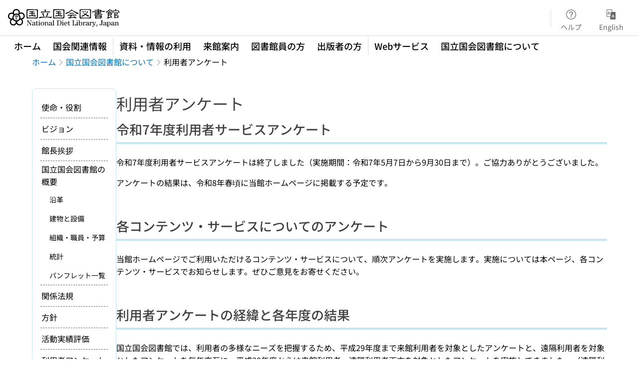

--- FILE ---
content_type: text/html;charset=utf-8
request_url: https://www.ndl.go.jp/aboutus/user_surveys
body_size: 45608
content:
<!DOCTYPE html><html  lang="ja"><head><meta charset="utf-8"><meta name="viewport" content="width=device-width, initial-scale=1, viewport-fit=cover"><title>利用者アンケート | 国立国会図書館</title><style>.layouts-global[data-v-eb4f737c]{min-height:100vh}@media (min-width:744px),print{.layouts-global[data-v-eb4f737c]{display:grid;grid-template-rows:4.5rem 1fr auto}.layouts-global[data-v-eb4f737c]:has(.hp-global-navi){grid-template-rows:7.5rem 1fr auto}.layouts-global[data-v-eb4f737c]:has(.hp-global-navi):has(.global-navi-pane-canceller){grid-template-rows:7.5rem 0 1fr auto}}@media only screen and (max-width:743px){.layouts-global[data-v-eb4f737c]{padding-top:3rem}}@media print{.layouts-global[data-v-eb4f737c]{display:flex;flex-direction:column}}</style><style>body:has(.ui-parts-modal){touch-action:none;-webkit-overflow-scrolling:none;overflow:hidden;overscroll-behavior:none;padding-right:var(--scroll-bar-width)}</style><style>.is-stg[data-v-23aa64ee]{background-color:#d13f00;clip-path:polygon(0 0,100% 0,0 100%);color:#fff;font-size:8px;height:30px;left:0;padding-left:1px;pointer-events:none;position:fixed;top:0;width:30px;z-index:999999}.layouts-global[data-v-23aa64ee]{position:relative}.layouts-global #layouts-global-skip-link[data-v-23aa64ee]{position:absolute;clip:rect(0 0 0 0);clip-path:inset(50%);height:1px;overflow:hidden;white-space:nowrap;width:1px}.layouts-global #layouts-global-notification[data-v-23aa64ee]:empty{display:none}.layouts-global .no-lang-notification[data-v-23aa64ee]{background-color:#f5fcff;border-bottom:1px solid;border-color:#dbdbdb;color:#0073b5;text-align:center}.is-dark .layouts-global .no-lang-notification[data-v-23aa64ee]{border-color:#767676}.layouts-global .layouts-global-footer[data-v-23aa64ee]:empty{display:none}.layouts-global .layouts-global-layer[data-v-23aa64ee]{left:0;position:fixed;top:0;width:100%}@media (min-width:744px),print{.layouts-global .layouts-global-layer[data-v-23aa64ee]{min-width:1200px}}@media print{.layouts-global .layouts-global-layer[data-v-23aa64ee]{min-width:100%!important}}.layouts-global #main-overlay:not(:empty)+.layouts-global-main[data-v-23aa64ee]{display:none}.layouts-global #main-overlay[data-v-23aa64ee]{background-color:#fcfcfc;height:100%;z-index:800}.is-dark .layouts-global #main-overlay[data-v-23aa64ee]{background-color:#404040}.layouts-global #main-overlay[data-v-23aa64ee]:empty{display:none}.layouts-global #layer-scroll-back[data-v-23aa64ee]{z-index:900}.layouts-global #layer-scroll-back[data-v-23aa64ee]:empty{display:none}.layouts-global #layer-modal[data-v-23aa64ee]{z-index:1000}.layouts-global #layer-float[data-v-23aa64ee]{z-index:1100}.layouts-global #layer-notification[data-v-23aa64ee]{z-index:9999}.layouts-global #layer-loading[data-v-23aa64ee]{z-index:99999}</style><style>.global-header[data-v-1ff81868]{background-color:#fff;z-index:810}.is-dark .global-header[data-v-1ff81868]{background-color:#000}.global-header .global-header-brand[data-v-1ff81868]{height:2.25rem}@media (min-width:744px),print{.global-header[data-v-1ff81868]{border-bottom:1px solid;border-color:#dbdbdb}.global-header .first-row[data-v-1ff81868]{height:4.5rem;padding-left:1rem;padding-right:1rem}.global-header .header-language[data-v-1ff81868]{background-color:#fff}.global-header .header-language[data-v-1ff81868]:hover{background-color:#f2f2f2;color:#404040}.is-dark .global-header .header-language[data-v-1ff81868]:hover{background-color:#666;color:#fcfcfc}.is-dark .global-header[data-v-1ff81868]{border-color:#767676}}.global-header-mobile[data-v-1ff81868]{background-color:#fff;height:3rem;left:0;padding:.25rem 1rem;position:absolute;right:0;top:0;width:100vw;z-index:100}.is-dark .global-header-mobile[data-v-1ff81868]{background-color:#000}.global-header-mobile .icon-label[data-v-1ff81868]{color:#666;font-size:xx-small}.global-header-mobile .global-header-mobile-icon-label[data-v-1ff81868]{height:14px}.global-header-mobile.show-menu[data-v-1ff81868]{box-shadow:0 1px 8px #0000003d}.v-enter-to[data-v-1ff81868]{transform:translateY(0);transition:transform .25s ease-out}.v-enter-from[data-v-1ff81868],.v-leave-to[data-v-1ff81868]{transform:translateY(-100%)}.v-leave-to[data-v-1ff81868]{transition:transform .25s ease-out}.v-leave-from[data-v-1ff81868]{transform:translateY(0)}</style><style>.base-layout-row[data-v-99ea7693]{display:flex;flex-direction:row}.base-layout-row[horizontal-align=left][data-v-99ea7693]{justify-content:flex-start}.base-layout-row[horizontal-align=center][data-v-99ea7693]{justify-content:center}.base-layout-row[horizontal-align=right][data-v-99ea7693]{justify-content:flex-end}.base-layout-row[horizontal-align=split][data-v-99ea7693]{justify-content:space-between}.base-layout-row[vertical-align=top][data-v-99ea7693]{align-items:flex-start}.base-layout-row[vertical-align=middle][data-v-99ea7693]{align-items:center}.base-layout-row[vertical-align=bottom][data-v-99ea7693]{align-items:flex-end}.base-layout-row[vertical-align=split][data-v-99ea7693]{align-items:space-between}.base-layout-row[vertical-align=stretch][data-v-99ea7693]{align-items:stretch}.base-layout-row[direction=column][data-v-99ea7693]{align-items:stretch;flex-direction:column}@media only screen and (max-width:743px){.base-layout-row[mobile-direction=column][data-v-99ea7693]{align-items:stretch;flex-direction:column}.base-layout-row[mobile-direction=column-reverse][data-v-99ea7693]{flex-direction:column-reverse}.base-layout-row[mobile-horizontal-align=left][data-v-99ea7693]{justify-content:flex-start}.base-layout-row[mobile-horizontal-align=center][data-v-99ea7693]{justify-content:center}.base-layout-row[mobile-horizontal-align=right][data-v-99ea7693]{justify-content:flex-end}.base-layout-row[mobile-horizontal-align=split][data-v-99ea7693]{justify-content:space-between}.base-layout-row[mobile-vertical-align=top][data-v-99ea7693]{align-items:flex-start}}</style><style>.base-heading[data-v-6609c3c6]{color:#404040}.is-dark .base-heading[data-v-6609c3c6]{color:#fcfcfc}.base-heading.is-h1[data-v-6609c3c6]{font-feature-settings:"palt";font-size:2rem;font-weight:300;line-height:1.4}.is-mina .base-heading.is-h1[data-v-6609c3c6]{font-size:2.125rem}@media only screen and (max-width:743px){.base-heading.is-mobile-h1[data-v-6609c3c6]{font-feature-settings:"palt";font-size:2rem;font-weight:300;line-height:1.4}.is-mina .base-heading.is-mobile-h1[data-v-6609c3c6]{font-size:2.125rem}}.base-heading.is-h2[data-v-6609c3c6]{font-feature-settings:"palt";font-size:1.625rem;font-weight:500;line-height:1.4}.is-mina .base-heading.is-h2[data-v-6609c3c6]{font-size:1.875rem}@media only screen and (max-width:743px){.base-heading.is-mobile-h2[data-v-6609c3c6]{font-feature-settings:"palt";font-size:1.625rem;font-weight:500;line-height:1.4}.is-mina .base-heading.is-mobile-h2[data-v-6609c3c6]{font-size:1.875rem}}.base-heading.is-h3[data-v-6609c3c6]{font-feature-settings:"palt";font-size:1.375rem;font-weight:500;line-height:1.4}.is-mina .base-heading.is-h3[data-v-6609c3c6]{font-size:1.625rem}@media only screen and (max-width:743px){.base-heading.is-mobile-h3[data-v-6609c3c6]{font-feature-settings:"palt";font-size:1.375rem;font-weight:500;line-height:1.4}.is-mina .base-heading.is-mobile-h3[data-v-6609c3c6]{font-size:1.625rem}}.base-heading.is-h4[data-v-6609c3c6]{font-feature-settings:"palt";font-size:1.125rem;font-weight:700;line-height:1.4}.is-mina .base-heading.is-h4[data-v-6609c3c6]{font-size:1.375rem}@media only screen and (max-width:743px){.base-heading.is-mobile-h4[data-v-6609c3c6]{font-feature-settings:"palt";font-size:1.125rem;font-weight:700;line-height:1.4}.is-mina .base-heading.is-mobile-h4[data-v-6609c3c6]{font-size:1.375rem}}.base-heading.is-h5[data-v-6609c3c6]{font-feature-settings:"palt";font-size:1rem;font-weight:700;line-height:1.4}.is-mina .base-heading.is-h5[data-v-6609c3c6]{font-size:1.125rem}@media only screen and (max-width:743px){.base-heading.is-mobile-h5[data-v-6609c3c6]{font-feature-settings:"palt";font-size:1rem;font-weight:700;line-height:1.4}.is-mina .base-heading.is-mobile-h5[data-v-6609c3c6]{font-size:1.125rem}}.base-heading.is-h6[data-v-6609c3c6]{font-feature-settings:"palt";font-size:.875rem;font-weight:700;line-height:1.4}.is-mina .base-heading.is-h6[data-v-6609c3c6]{font-size:1rem}@media only screen and (max-width:743px){.base-heading.is-mobile-h6[data-v-6609c3c6]{font-feature-settings:"palt";font-size:.875rem;font-weight:700;line-height:1.4}.is-mina .base-heading.is-mobile-h6[data-v-6609c3c6]{font-size:1rem}}.base-heading.is-headline[data-v-6609c3c6]{font-feature-settings:"palt";font-size:1.125rem;font-weight:500;line-height:1.4}.is-mina .base-heading.is-headline[data-v-6609c3c6]{font-size:1.25rem}@media only screen and (max-width:743px){.base-heading.is-mobile-headline[data-v-6609c3c6]{font-feature-settings:"palt";font-size:1.125rem;font-weight:500;line-height:1.4}.is-mina .base-heading.is-mobile-headline[data-v-6609c3c6]{font-size:1.25rem}}.base-heading.is-headline-s[data-v-6609c3c6]{font-feature-settings:"palt";font-size:.875rem;font-weight:700;line-height:1.4}.is-mina .base-heading.is-headline-s[data-v-6609c3c6]{font-size:1rem}@media only screen and (max-width:743px){.base-heading.is-mobile-headline-s[data-v-6609c3c6]{font-feature-settings:"palt";font-size:.875rem;font-weight:700;line-height:1.4}.is-mina .base-heading.is-mobile-headline-s[data-v-6609c3c6]{font-size:1rem}}.base-heading.is-image[data-v-6609c3c6]{line-height:0}</style><style>@media (min-width:744px),print{.global-header-search[data-v-fc4fad8e]{max-width:360px;min-width:160px}}.global-header-search .header-search-input[data-v-fc4fad8e] ::-moz-placeholder{color:#636c72}.global-header-search .header-search-input[data-v-fc4fad8e] ::placeholder{color:#636c72}</style><style>.base-separator[data-v-856dde95]{display:inline-block}.base-separator[color=separator][data-v-856dde95]{background-color:#dbdbdb}.base-separator[color=text-box-border][data-v-856dde95]{background-color:#aaa}</style><style>.ui-parts-button-header-menu[data-v-fbbae687]{color:#666;font-size:.875rem;font-weight:400;font-weight:400!important;line-height:1!important;line-height:1.6;padding:0!important}.is-mina .ui-parts-button-header-menu[data-v-fbbae687]{font-size:1rem}.is-dark .ui-parts-button-header-menu[data-v-fbbae687]{color:#f2f2f2}@media (min-width:744px),print{.ui-parts-button-header-menu[data-v-fbbae687]{height:3.375rem;width:5rem}}@media only screen and (max-width:743px){.ui-parts-button-header-menu[data-v-fbbae687]{height:4rem;width:6rem}}.ui-parts-button-header-menu[data-v-fbbae687]:hover{background-color:#f2f2f2;color:#404040}.is-dark .ui-parts-button-header-menu[data-v-fbbae687]:hover{background-color:#666;color:#fcfcfc}.ui-parts-button-header-menu div[data-v-fbbae687]{height:36px}.ui-parts-button-header-menu-icon-wrapper[data-v-fbbae687]{align-items:center;display:flex;height:2.25rem;justify-content:center}@media (min-width:744px),print{.ui-parts-button-header-menu-icon[data-v-fbbae687]{height:1.5rem;width:1.5rem}}@media only screen and (max-width:743px){.ui-parts-button-header-menu-icon[data-v-fbbae687]{height:2rem;width:2rem}}.ui-parts-button-header-menu-balloon[data-v-fbbae687]{align-items:center;display:flex;height:1.75rem;justify-content:center;padding-left:2px;position:relative;width:1.875rem}.ui-parts-button-header-menu-balloon .base-icon[data-v-fbbae687]{left:0;position:absolute}.ui-parts-button-header-menu-number[data-v-fbbae687]{color:#404040;font-size:.875rem;font-weight:500;line-height:1.4;position:relative}.is-mina .ui-parts-button-header-menu-number[data-v-fbbae687]{font-size:1rem}.is-dark .ui-parts-button-header-menu-number[data-v-fbbae687]{color:#fcfcfc}.ui-parts-button-header-menu-circle[data-v-fbbae687]{background-color:#d13f00;border:1px solid #fff;border-radius:1rem;height:.5625rem;position:absolute;right:-1px;top:-1px;width:.5625rem}.is-dark .ui-parts-button-header-menu-circle[data-v-fbbae687]{background-color:#d13f00;border-color:#000}</style><style>.base-button[data-v-1c01abbe]{align-items:center;border-radius:3px;border-style:solid;border-width:0;display:inline-flex;flex-direction:row;justify-content:center}.base-button[data-v-1c01abbe]:not(.is-button-like){cursor:pointer}.base-button[size=small][data-v-1c01abbe]{font-size:.875rem;font-weight:500;line-height:1.4;min-height:2rem;padding:.3125rem .6875rem}.is-mina .base-button[size=small][data-v-1c01abbe]{font-size:1rem}.base-button[size=medium][data-v-1c01abbe]{font-size:1rem;font-weight:500;line-height:1.4;min-height:2.75rem;padding:.5625rem .9375rem}.is-mina .base-button[size=medium][data-v-1c01abbe]{font-size:1.125rem}.base-button.is-text-button[data-v-1c01abbe]{padding:.25rem .375rem}.base-button[class*=is-][data-v-1c01abbe]{border-width:1px}.base-button[data-v-1c01abbe]:hover{text-decoration:none}.base-button[data-v-1c01abbe]:disabled{cursor:default;pointer-events:none}.base-button[multiple-lines][data-v-1c01abbe]{flex-direction:column;row-gap:0}.base-button.is-fill-primary[data-v-1c01abbe]{background-color:#0073b5;border-color:#0073b5;color:#fff}.base-button.is-fill-primary[data-v-1c01abbe]:focus,.base-button.is-fill-primary[data-v-1c01abbe]:hover{background-color:#005382;border-color:#005382}.base-button.is-fill-primary[data-v-1c01abbe]:disabled{background-color:#c7c7c7;border-color:#c7c7c7}.is-dark .base-button.is-fill-primary[data-v-1c01abbe]{background-color:#0073b5;border-color:#0073b5;color:#000}.is-dark .base-button.is-fill-primary[data-v-1c01abbe]:hover{background-color:#00639c;border-color:#0962ad}.is-dark .base-button.is-fill-primary[data-v-1c01abbe]:disabled{background-color:#aaa;border-color:#aaa}@media only screen and (max-width:743px){.base-button.is-mobile-fill-primary[data-v-1c01abbe]{background-color:#0073b5;border-color:#0073b5;color:#fff}.base-button.is-mobile-fill-primary[data-v-1c01abbe]:focus,.base-button.is-mobile-fill-primary[data-v-1c01abbe]:hover{background-color:#005382;border-color:#005382}.base-button.is-mobile-fill-primary[data-v-1c01abbe]:disabled{background-color:#c7c7c7;border-color:#c7c7c7}.is-dark .base-button.is-mobile-fill-primary[data-v-1c01abbe]{background-color:#0073b5;border-color:#0073b5;color:#000}.is-dark .base-button.is-mobile-fill-primary[data-v-1c01abbe]:hover{background-color:#00639c;border-color:#0962ad}.is-dark .base-button.is-mobile-fill-primary[data-v-1c01abbe]:disabled{background-color:#aaa;border-color:#aaa}}.base-button.is-fill-secondary[data-v-1c01abbe]{background-color:#f9851f;border-color:#f9851f;color:#fff}.base-button.is-fill-secondary[data-v-1c01abbe]:focus,.base-button.is-fill-secondary[data-v-1c01abbe]:hover{background-color:#df6c06;border-color:#df6c06}.base-button.is-fill-secondary[data-v-1c01abbe]:disabled{background-color:#c7c7c7;border-color:#c7c7c7}.is-dark .base-button.is-fill-secondary[data-v-1c01abbe]{color:#000}.is-dark .base-button.is-fill-secondary[data-v-1c01abbe],.is-dark .base-button.is-fill-secondary[data-v-1c01abbe]:hover{background-color:#f9851f;border-color:#f9851f}.is-dark .base-button.is-fill-secondary[data-v-1c01abbe]:disabled{background-color:#aaa;border-color:#aaa}@media only screen and (max-width:743px){.base-button.is-mobile-fill-secondary[data-v-1c01abbe]{background-color:#f9851f;border-color:#f9851f;color:#fff}.base-button.is-mobile-fill-secondary[data-v-1c01abbe]:focus,.base-button.is-mobile-fill-secondary[data-v-1c01abbe]:hover{background-color:#df6c06;border-color:#df6c06}.base-button.is-mobile-fill-secondary[data-v-1c01abbe]:disabled{background-color:#c7c7c7;border-color:#c7c7c7}.is-dark .base-button.is-mobile-fill-secondary[data-v-1c01abbe]{background-color:#f9851f;border-color:#f9851f;color:#000}.is-dark .base-button.is-mobile-fill-secondary[data-v-1c01abbe]:hover{background-color:#f9851f;border-color:#f9851f}.is-dark .base-button.is-mobile-fill-secondary[data-v-1c01abbe]:disabled{background-color:#aaa;border-color:#aaa}}.base-button.is-outline-primary[data-v-1c01abbe]{background-color:#f5fcff;border-color:#0073b5;color:#0073b5}.base-button.is-outline-primary[data-v-1c01abbe]:focus,.base-button.is-outline-primary[data-v-1c01abbe]:hover{background-color:#ebf9ff}.base-button.is-outline-primary[data-v-1c01abbe]:disabled{background-color:#fff;border-color:#c7c7c7;color:#c7c7c7}.is-dark .base-button.is-outline-primary[data-v-1c01abbe]{background-color:#f5fcff;border-color:#0073b5;color:#0073b5}.is-dark .base-button.is-outline-primary[data-v-1c01abbe]:hover{background-color:#ebf9ff}.is-dark .base-button.is-outline-primary[data-v-1c01abbe]:disabled{background-color:#000;border-color:#aaa;color:#aaa}@media only screen and (max-width:743px){.base-button.is-mobile-outline-primary[data-v-1c01abbe]{background-color:#f5fcff;border-color:#0073b5;color:#0073b5}.base-button.is-mobile-outline-primary[data-v-1c01abbe]:focus,.base-button.is-mobile-outline-primary[data-v-1c01abbe]:hover{background-color:#ebf9ff}.base-button.is-mobile-outline-primary[data-v-1c01abbe]:disabled{background-color:#fff;border-color:#c7c7c7;color:#c7c7c7}.is-dark .base-button.is-mobile-outline-primary[data-v-1c01abbe]{background-color:#f5fcff;border-color:#0073b5;color:#0073b5}.is-dark .base-button.is-mobile-outline-primary[data-v-1c01abbe]:hover{background-color:#ebf9ff}.is-dark .base-button.is-mobile-outline-primary[data-v-1c01abbe]:disabled{background-color:#000;border-color:#aaa;color:#aaa}}.base-button.is-outline-secondary[data-v-1c01abbe]{background-color:#fffbf2;border-color:#f9851f;color:#d13f00}.base-button.is-outline-secondary[data-v-1c01abbe]:focus,.base-button.is-outline-secondary[data-v-1c01abbe]:hover{background-color:#fff8e8}.base-button.is-outline-secondary[data-v-1c01abbe]:disabled{background-color:#fff;border-color:#c7c7c7;color:#c7c7c7}.is-dark .base-button.is-outline-secondary[data-v-1c01abbe]{background-color:#fffbf2;border-color:#f9851f;color:#d13f00}.is-dark .base-button.is-outline-secondary[data-v-1c01abbe]:hover{background-color:#fff8e8}.is-dark .base-button.is-outline-secondary[data-v-1c01abbe]:disabled{background-color:#000;border-color:#aaa;color:#aaa}@media only screen and (max-width:743px){.base-button.is-mobile-outline-secondary[data-v-1c01abbe]{background-color:#fffbf2;border-color:#f9851f;color:#d13f00}.base-button.is-mobile-outline-secondary[data-v-1c01abbe]:focus,.base-button.is-mobile-outline-secondary[data-v-1c01abbe]:hover{background-color:#fff8e8}.base-button.is-mobile-outline-secondary[data-v-1c01abbe]:disabled{background-color:#fff;border-color:#c7c7c7;color:#c7c7c7}.is-dark .base-button.is-mobile-outline-secondary[data-v-1c01abbe]{background-color:#fffbf2;border-color:#f9851f;color:#d13f00}.is-dark .base-button.is-mobile-outline-secondary[data-v-1c01abbe]:hover{background-color:#fff8e8}.is-dark .base-button.is-mobile-outline-secondary[data-v-1c01abbe]:disabled{background-color:#000;border-color:#aaa;color:#aaa}}.base-button.is-outline-option[data-v-1c01abbe]{background-color:transparent;border-color:#666;color:#666}.base-button.is-outline-option[data-v-1c01abbe]:focus,.base-button.is-outline-option[data-v-1c01abbe]:hover{background-color:#f2f2f2}.base-button.is-outline-option[data-v-1c01abbe]:disabled{background-color:#fff;border-color:#c7c7c7;color:#c7c7c7}.is-dark .base-button.is-outline-option[data-v-1c01abbe]{background-color:transparent;border-color:#f2f2f2;color:#f2f2f2}.is-dark .base-button.is-outline-option[data-v-1c01abbe]:hover{background-color:#666}.is-dark .base-button.is-outline-option[data-v-1c01abbe]:disabled{background-color:#000;border-color:#aaa;color:#aaa}@media only screen and (max-width:743px){.base-button.is-mobile-outline-option[data-v-1c01abbe]{background-color:transparent;border-color:#666;color:#666}.base-button.is-mobile-outline-option[data-v-1c01abbe]:focus,.base-button.is-mobile-outline-option[data-v-1c01abbe]:hover{background-color:#f2f2f2}.base-button.is-mobile-outline-option[data-v-1c01abbe]:disabled{background-color:#fff;border-color:#c7c7c7;color:#c7c7c7}.is-dark .base-button.is-mobile-outline-option[data-v-1c01abbe]{background-color:transparent;border-color:#f2f2f2;color:#f2f2f2}.is-dark .base-button.is-mobile-outline-option[data-v-1c01abbe]:hover{background-color:#666}.is-dark .base-button.is-mobile-outline-option[data-v-1c01abbe]:disabled{background-color:#000;border-color:#aaa;color:#aaa}}.base-button.is-outline-danger[data-v-1c01abbe]{background-color:#fff7f7;border-color:#d13f00;color:#d13f00}.base-button.is-outline-danger[data-v-1c01abbe]:disabled{background-color:#fff;border-color:#c7c7c7;color:#c7c7c7}@media only screen and (max-width:743px){.base-button.is-mobile-outline-danger[data-v-1c01abbe]{background-color:#fff7f7;border-color:#d13f00;color:#d13f00}.base-button.is-mobile-outline-danger[data-v-1c01abbe]:disabled{background-color:#fff;border-color:#c7c7c7;color:#c7c7c7}}.base-button.is-text-button[data-v-1c01abbe]{background-color:transparent;border-color:transparent;color:#0073b5}.base-button.is-text-button[data-v-1c01abbe]:focus,.base-button.is-text-button[data-v-1c01abbe]:hover{background-color:#f0f8ff;border-color:transparent}.base-button.is-text-button[data-v-1c01abbe]:disabled{border-color:transparent;color:#c7c7c7}.is-dark .base-button.is-text-button[data-v-1c01abbe]{background-color:transparent;border-color:transparent;color:#0073b5}.is-dark .base-button.is-text-button[data-v-1c01abbe]:hover{background-color:#f0f8ff;border-color:transparent}.is-dark .base-button.is-text-button[data-v-1c01abbe]:disabled{border-color:transparent;color:#aaa}@media only screen and (max-width:743px){.base-button.is-mobile-text-button[data-v-1c01abbe]{background-color:transparent;border-color:transparent;color:#0073b5}.base-button.is-mobile-text-button[data-v-1c01abbe]:focus,.base-button.is-mobile-text-button[data-v-1c01abbe]:hover{background-color:#f0f8ff;border-color:transparent}.base-button.is-mobile-text-button[data-v-1c01abbe]:disabled{border-color:transparent;color:#c7c7c7}.is-dark .base-button.is-mobile-text-button[data-v-1c01abbe]{background-color:transparent;border-color:transparent;color:#0073b5}.is-dark .base-button.is-mobile-text-button[data-v-1c01abbe]:hover{background-color:#f0f8ff;border-color:transparent}.is-dark .base-button.is-mobile-text-button[data-v-1c01abbe]:disabled{border-color:transparent;color:#aaa}}.base-button.is-text-button-option[data-v-1c01abbe]{background-color:transparent;border-color:transparent;color:#666}.base-button.is-text-button-option[data-v-1c01abbe]:focus,.base-button.is-text-button-option[data-v-1c01abbe]:hover{background-color:#f2f2f2;border-color:transparent}.base-button.is-text-button-option[data-v-1c01abbe]:disabled{border-color:transparent;color:#c7c7c7}.is-dark .base-button.is-text-button-option[data-v-1c01abbe]{background-color:transparent;border-color:transparent;color:#f2f2f2}.is-dark .base-button.is-text-button-option[data-v-1c01abbe]:hover{background-color:#666;border-color:transparent}.is-dark .base-button.is-text-button-option[data-v-1c01abbe]:disabled{border-color:transparent;color:#aaa}@media only screen and (max-width:743px){.base-button.is-mobile-text-button-option[data-v-1c01abbe]{background-color:transparent;border-color:transparent;color:#666}.base-button.is-mobile-text-button-option[data-v-1c01abbe]:focus,.base-button.is-mobile-text-button-option[data-v-1c01abbe]:hover{background-color:#f2f2f2;border-color:transparent}.base-button.is-mobile-text-button-option[data-v-1c01abbe]:disabled{border-color:transparent;color:#c7c7c7}.is-dark .base-button.is-mobile-text-button-option[data-v-1c01abbe]{background-color:transparent;border-color:transparent;color:#f2f2f2}.is-dark .base-button.is-mobile-text-button-option[data-v-1c01abbe]:hover{background-color:#666;border-color:transparent}.is-dark .base-button.is-mobile-text-button-option[data-v-1c01abbe]:disabled{border-color:transparent;color:#aaa}}.base-button.is-fill-info[data-v-1c01abbe]{background-color:#f7f7f7;border-color:#ccc;color:#000}.base-button.is-fill-info[data-v-1c01abbe]:focus,.base-button.is-fill-info[data-v-1c01abbe]:hover{background-color:#f7f7f7;border-color:#aaa}.base-button.is-fill-info[data-v-1c01abbe]:disabled{background-color:#c7c7c7;border-color:#c7c7c7;color:#fff}.is-dark .base-button.is-fill-info[data-v-1c01abbe]{background-color:#f7f7f7;border-color:#ccc;color:#000}.is-dark .base-button.is-fill-info[data-v-1c01abbe]:hover{background-color:#f7f7f7;border-color:#aaa}.is-dark .base-button.is-fill-info[data-v-1c01abbe]:disabled{background-color:#aaa;border-color:#aaa;color:#000}@media only screen and (max-width:743px){.base-button.is-mobile-fill-info[data-v-1c01abbe]{background-color:#f7f7f7;border-color:#ccc;color:#000}.base-button.is-mobile-fill-info[data-v-1c01abbe]:focus,.base-button.is-mobile-fill-info[data-v-1c01abbe]:hover{background-color:#f7f7f7;border-color:#aaa}.base-button.is-mobile-fill-info[data-v-1c01abbe]:disabled{background-color:#c7c7c7;border-color:#c7c7c7;color:#fff}.is-dark .base-button.is-mobile-fill-info[data-v-1c01abbe]{background-color:#f7f7f7;border-color:#ccc;color:#000}.is-dark .base-button.is-mobile-fill-info[data-v-1c01abbe]:hover{background-color:#f7f7f7;border-color:#aaa}.is-dark .base-button.is-mobile-fill-info[data-v-1c01abbe]:disabled{background-color:#aaa;border-color:#aaa;color:#000}}.base-button.is-button-like[data-v-1c01abbe]{background-color:#f2f2f2;border-color:#c7c7c7;color:#666}.is-dark .base-button.is-button-like[data-v-1c01abbe]{background-color:#f2f2f2;border-color:#aaa;color:#f2f2f2}@media only screen and (max-width:743px){.base-button.is-mobile-button-like[data-v-1c01abbe]{background-color:#f2f2f2;border-color:#c7c7c7;color:#666}.is-dark .base-button.is-mobile-button-like[data-v-1c01abbe]{background-color:#f2f2f2;border-color:#aaa;color:#f2f2f2}}</style><style>.hp-global-navi .global-navi-desktop[data-v-1ac9c312]{height:3rem;padding-bottom:8px;padding-left:1rem;padding-right:1rem}.hp-global-navi .global-navi-desktop .gn-button[data-v-1ac9c312]{-webkit-appearance:none;-moz-appearance:none;appearance:none;background-color:transparent;background:none;border:none;font-feature-settings:"liga";-webkit-tap-highlight-color:transparent;border-radius:4px;color:#000!important;cursor:pointer;font-feature-settings:"palt";font-size:1rem;font-size:1.125rem;font-weight:500;line-height:1.4;padding:.4375rem .75rem;text-decoration:none!important}.is-mina .hp-global-navi .global-navi-desktop .gn-button[data-v-1ac9c312]{font-size:1.25rem}.is-dark .hp-global-navi .global-navi-desktop .gn-button[data-v-1ac9c312]{color:#fff!important}.hp-global-navi .global-navi-desktop .gn-button[data-v-1ac9c312]:hover{background-color:#f2f2f2;color:#404040}.is-dark .hp-global-navi .global-navi-desktop .gn-button[data-v-1ac9c312]:hover{background-color:#666;color:#fcfcfc}.hp-global-navi .global-navi-desktop .gn-button.active[data-v-1ac9c312],.hp-global-navi .global-navi-desktop.none-active .gn-button.router-link-exact-active[data-v-1ac9c312],.is-dark .hp-global-navi .global-navi-desktop .gn-button.active[data-v-1ac9c312],.is-dark .hp-global-navi .global-navi-desktop.none-active .gn-button.router-link-exact-active[data-v-1ac9c312]{background-color:#c4e6f5}.hp-global-navi .global-navi-pane-canceller[data-v-1ac9c312]{background-color:#0003;height:calc(100% - 120px);position:absolute;width:100%;z-index:1}.hp-global-navi.is-ilcl .global-navi-desktop .gn-button[data-v-1ac9c312]{-webkit-appearance:none;-moz-appearance:none;appearance:none;background-color:transparent;background:none;border:none;font-feature-settings:"liga";-webkit-tap-highlight-color:transparent;border-radius:4px;color:#000!important;cursor:pointer;font-feature-settings:"palt";font-size:1rem;font-size:1.125rem;font-weight:500;line-height:1.4;padding:.4375rem .75rem;text-decoration:none!important}.is-mina .hp-global-navi.is-ilcl .global-navi-desktop .gn-button[data-v-1ac9c312]{font-size:1.25rem}.is-dark .hp-global-navi.is-ilcl .global-navi-desktop .gn-button[data-v-1ac9c312]{color:#fff!important}.hp-global-navi.is-ilcl .global-navi-desktop .gn-button[data-v-1ac9c312]:hover{background-color:#f2f2f2;color:#404040}.is-dark .hp-global-navi.is-ilcl .global-navi-desktop .gn-button[data-v-1ac9c312]:hover{background-color:#666;color:#fcfcfc}.hp-global-navi.is-ilcl .global-navi-desktop .gn-button.active[data-v-1ac9c312],.hp-global-navi.is-ilcl .global-navi-desktop.none-active .gn-button.router-link-exact-active[data-v-1ac9c312]{background-color:#ffece8}</style><style>.base-layout-column[data-v-651af461]{display:flex;flex-direction:column}.base-layout-column[horizontal-align=left][data-v-651af461]{align-items:flex-start;text-align:left}.base-layout-column[horizontal-align=center][data-v-651af461]{align-items:center;text-align:center}.base-layout-column[horizontal-align=right][data-v-651af461]{align-items:flex-end;text-align:right}.base-layout-column[horizontal-align=stretch][data-v-651af461]{align-items:stretch}@media only screen and (max-width:743px){.base-layout-column[mobile-align=left][data-v-651af461]{align-items:flex-start;text-align:left}.base-layout-column[mobile-align=center][data-v-651af461]{align-items:center;text-align:center}.base-layout-column[mobile-align=right][data-v-651af461]{align-items:flex-end;text-align:right}.base-layout-column[mobile-align=stretch][data-v-651af461]{align-items:stretch}.base-layout-column[mobile-align=split][data-v-651af461]{justify-content:space-between}.base-layout-column[mobile-direction=row][data-v-651af461]{flex-direction:row}.base-layout-column[mobile-direction=row][vertical-align=top][data-v-651af461]{align-items:flex-start}.base-layout-column[mobile-direction=row][vertical-align=middle][data-v-651af461]{align-items:center}.base-layout-column[mobile-direction=row][vertical-align=bottom][data-v-651af461]{align-items:flex-end}}</style><style>.ui-parts-button-icon[data-v-a0d42431]{background-color:transparent;color:inherit;min-height:auto!important;padding:0!important}</style><style>.message-dialog-container[data-v-388e1170]{align-items:center;background-color:#0006;display:flex;height:100%;justify-content:center;left:0;overflow:hidden;position:absolute;position:fixed;top:0;width:100%;z-index:200}.message-dialog-container .message-dialog[data-v-388e1170]{background:#eee;border-radius:3px;display:flex;flex-direction:column;max-height:240px;max-width:330px;min-width:300px;overflow:auto;position:relative}.message-dialog-container .message-dialog .message-dialog-header[data-v-388e1170]{background-color:#fff;color:#444;display:flex;font-weight:700;justify-content:space-between;line-height:2rem;min-height:auto;padding:0 12px;position:relative;width:100%}.message-dialog-container .message-dialog .message-dialog-header .close-message-dialog-button[data-v-388e1170]{background-image:url("data:image/svg+xml;charset=utf-8,%3Csvg xmlns='http://www.w3.org/2000/svg' viewBox='0 0 24 24'%3E%3Cpath d='M12 4a8 8 0 1 0 8 8 8 8 0 0 0-8-8m0 15a7 7 0 1 1 7-7 7 7 0 0 1-7 7m3.33-11L12 11.33 8.67 8 8 8.67 11.33 12 8 15.33l.67.67L12 12.67 15.33 16l.67-.67L12.67 12 16 8.67z' style='fill:%23666;fill-rule:evenodd'/%3E%3C/svg%3E");background-position:50%;background-repeat:no-repeat;background-size:24px 24px;height:2rem;width:2rem}.message-dialog-container .message-dialog .message-dialog-body[data-v-388e1170]{background:#eee;box-sizing:border-box;flex-direction:column;overflow:auto;padding:16px}.message-dialog-container .message-dialog .ok-button-area[data-v-388e1170]{display:flex;justify-content:center;padding-bottom:1rem}.message-dialog-container .message-dialog .ok-button-area .ok-button[data-v-388e1170]{width:70%}</style><style>.global-footer[data-v-d7f77c71]{border-color:currentcolor #dbdbdb #dbdbdb;border-top:1px solid #dbdbdb}.is-dark .global-footer[data-v-d7f77c71]{border-color:#767676}@media (min-width:744px),print{.global-footer[data-v-d7f77c71]{display:grid;grid-template-rows:auto minmax(2.5rem,auto);padding:1.5rem 4rem}.global-footer[data-v-d7f77c71]>*{margin:auto;max-width:1152px;width:100%}}@media print,print and (min-width:744px){.global-footer[data-v-d7f77c71]>*{width:100%!important}}@media only screen and (max-width:743px){.global-footer[data-v-d7f77c71]{padding:.5rem 1rem 1rem}}.global-footer a[data-v-d7f77c71]{color:#666}.is-dark .global-footer a[data-v-d7f77c71]{color:#f2f2f2}@media screen and (max-width:460px){.global-footer-headline[data-v-d7f77c71]{flex-direction:column-reverse!important}}@media only screen and (max-width:743px){.global-footer-headline[data-v-d7f77c71]{align-items:stretch!important}}.global-footer-copyright a[data-v-d7f77c71]{color:#666}.is-dark .global-footer-copyright a[data-v-d7f77c71]{color:#f2f2f2}.global-footer-copyright .page-number-label[data-v-d7f77c71]{background-color:#fcfcfc;border-radius:.25rem;margin-right:2rem;padding:2px .25rem}.is-dark .global-footer-copyright .page-number-label[data-v-d7f77c71]{background-color:#404040}</style><style>.global-footer-nav-sns-external[data-v-f7b521cf]{padding:.25rem 2px}</style><style>body:has(.ui-parts-modal) .scroll-back-button{right:calc(var(--scroll-bar-width) + 1rem)}</style><style>.fadezoom-enter-active[data-v-5a017d51]{transition-duration:.25s!important;transition-timing-function:cubic-bezier(.4,0,.2,1)!important}.fadezoom-leave-active[data-v-5a017d51]{transition-duration:.2s!important;transition-timing-function:cubic-bezier(.4,0,.2,1)!important}.fadezoom-enter-from[data-v-5a017d51],.fadezoom-leave-to[data-v-5a017d51]{opacity:0;transform:scale(0)}.scroll-back-button[data-v-5a017d51]{-webkit-appearance:none;-moz-appearance:none;appearance:none;bottom:1rem;cursor:pointer;position:fixed;right:1rem;z-index:790;-webkit-tap-highlight-color:transparent;background-color:#0073b5;border:none;border-radius:15%;color:#fff;height:60px;margin:auto;transition-duration:.2s;transition-property:transform,background-color,border-radius,opacity;width:60px}.is-dark .scroll-back-button[data-v-5a017d51]{background-color:#0073b5;color:#000}@media (hover:hover){.scroll-back-button[data-v-5a017d51]:hover{background-color:#555;border-radius:50%;transition-duration:.15s}}.scrolling-top[data-v-5a017d51]{background-color:#555;border-radius:50%;transition-duration:.15s}</style><style>.global-loading-screen-mask[data-v-fcfb8486]{background-color:#fff;height:100vh;opacity:.5;width:100%}.is-dark .global-loading-screen-mask[data-v-fcfb8486]{background-color:#000}.ui-parts-progress-bar[data-v-fcfb8486]{left:0;position:fixed;top:0;width:100%}.fade-enter-active[data-v-fcfb8486]{transition:opacity .15s linear}.fade-leave-active[data-v-fcfb8486]{transition:opacity .15s linear .15s}.fade-enter-from[data-v-fcfb8486],.fade-leave-to[data-v-fcfb8486]{opacity:0}</style><style>.privacy-confirmation[data-v-c3c908ed]{background-color:#fff;bottom:.5rem;box-shadow:0 1px 8px #0000003d;display:grid;gap:1rem;grid-template-rows:auto auto 1fr;left:.5rem;max-height:calc(100dvh - 1rem);padding:1.5rem 0 0;position:fixed;width:33.75rem}.privacy-confirmation[data-v-c3c908ed]>*{padding:0 1.5rem}@media only screen and (max-width:743px){.privacy-confirmation .privacy-confirmation-heading[data-v-c3c908ed]{font-feature-settings:"palt";font-size:.875rem;font-weight:700;line-height:1.4}.is-mina .privacy-confirmation .privacy-confirmation-heading[data-v-c3c908ed]{font-size:1rem}}.privacy-confirmation .details[data-v-c3c908ed]{overflow-y:auto}@media only screen and (max-width:743px){.privacy-confirmation[data-v-c3c908ed],.privacy-confirmation .details[data-v-c3c908ed]{gap:.5rem}}.privacy-confirmation .privacy-confirmation-msg[data-v-c3c908ed]{margin-bottom:-16px}@media only screen and (max-width:743px){.privacy-confirmation .privacy-confirmation-msg[data-v-c3c908ed]{font-size:.75rem;font-weight:500;line-height:1.4;margin-bottom:0;overflow-y:auto}.is-mina .privacy-confirmation .privacy-confirmation-msg[data-v-c3c908ed]{font-size:.875rem}}.privacy-confirmation .details[data-v-c3c908ed]{background-color:#fcfcfc;border-color:currentcolor #dbdbdb #dbdbdb;border-top:1px solid #dbdbdb;margin-bottom:-16px;padding-top:1rem}.is-dark .privacy-confirmation .details[data-v-c3c908ed]{background-color:#404040;border-color:#767676}@media only screen and (max-width:743px){.privacy-confirmation .details[data-v-c3c908ed]{overflow-y:auto;padding-top:.5rem}}.privacy-confirmation .privacy-confirmation-mobile-detail-button[data-v-c3c908ed]{font-size:.75rem;font-weight:500;line-height:1.4;margin-left:.5rem;padding:0;width:auto!important}.is-mina .privacy-confirmation .privacy-confirmation-mobile-detail-button[data-v-c3c908ed]{font-size:.875rem}.privacy-confirmation .privacy-confirmation-buttons[data-v-c3c908ed]{background-color:#fff;padding:1rem 1.5rem}.is-dark .privacy-confirmation .privacy-confirmation-buttons[data-v-c3c908ed]{background-color:#000}@media only screen and (max-width:743px){.privacy-confirmation .privacy-confirmation-buttons[data-v-c3c908ed]{padding:0 1rem .5rem}.privacy-confirmation .privacy-confirmation-buttons .privacy-confirmation-about-cookie[data-v-c3c908ed]{font-size:.75rem;font-weight:500;line-height:1.4}.is-mina .privacy-confirmation .privacy-confirmation-buttons .privacy-confirmation-about-cookie[data-v-c3c908ed]{font-size:.875rem}}.privacy-confirmation .privacy-confirmation-buttons .pc-buttons[data-v-c3c908ed]{display:grid}@media (min-width:744px),print{.privacy-confirmation .privacy-confirmation-buttons .pc-buttons[data-v-c3c908ed]{gap:2rem;grid-template-columns:auto 1fr auto auto}}@media only screen and (max-width:743px){.privacy-confirmation .privacy-confirmation-buttons .pc-buttons[data-v-c3c908ed]{gap:1rem;grid-template-columns:auto auto;padding:.25rem 0 .5rem}}.privacy-confirmation.show-detail[data-v-c3c908ed]{grid-template-rows:auto auto 1fr auto}.privacy-confirmation.show-detail .privacy-confirmation-msg[data-v-c3c908ed]{margin-bottom:0}.privacy-confirmation.show-detail .details[data-v-c3c908ed]{padding-bottom:1rem}.privacy-confirmation.show-detail .privacy-confirmation-buttons[data-v-c3c908ed]{border-color:currentcolor #dbdbdb #dbdbdb;border-top:1px solid #dbdbdb}.is-dark .privacy-confirmation.show-detail .privacy-confirmation-buttons[data-v-c3c908ed]{border-color:#767676}@media only screen and (max-width:743px){.privacy-confirmation.show-detail .privacy-confirmation-buttons[data-v-c3c908ed]{padding-top:.5rem}.privacy-confirmation[data-v-c3c908ed]{border-radius:0!important;bottom:0;left:0;max-height:calc(100dvh - 8rem);padding:1rem 0 0;right:0;width:100dvw}.privacy-confirmation[data-v-c3c908ed]>*{padding:0 1rem}}.is-dark .privacy-confirmation[data-v-c3c908ed]{background-color:#000}</style><style>@media (min-width:744px),print{.cms-page[data-v-fe7faec8]{padding-bottom:6rem;padding-top:2.5rem}}@media only screen and (max-width:743px){.cms-page[data-v-fe7faec8]{padding-bottom:3rem;padding-top:1.25rem}}@media print{.cms-page[data-v-fe7faec8]{padding-bottom:1rem;padding-top:1rem}}</style><style>@media (min-width:744px),print{.base-layout-container[data-v-5b9e9552]{min-width:1200px;padding-left:calc(50vw - 600px);padding-right:calc(50vw - 600px);width:100%}}@media only screen and (max-width:743px){.base-layout-container[data-v-5b9e9552]{width:100%}}@media print{.base-layout-container[data-v-5b9e9552]{min-width:100%;padding-left:0;padding-right:0;width:100%}}@media (min-width:744px),print{.base-layout-container-inner[data-v-5b9e9552]{margin:auto 24px;width:auto}}@media only screen and (max-width:743px){.base-layout-container-inner[data-v-5b9e9552]{padding-left:1rem;padding-right:1rem;width:100%}}@media print{.base-layout-container-inner[data-v-5b9e9552]{margin:auto;width:auto}}</style><style>@media (min-width:744px),print{.base-layout-full-width-cancel .base-layout-container{min-width:auto;padding:0;width:100%}}@media only screen and (max-width:743px){.base-layout-full-width-cancel .base-layout-container{width:100%}}@media (min-width:744px),print{.base-layout-full-width-cancel .base-layout-container-inner{margin:auto 1rem}}@media only screen and (max-width:743px){.base-layout-full-width-cancel .base-layout-container-inner{padding-left:1rem;padding-right:1rem;width:100%}}</style><style>.cms[data-v-5f8df043]{overflow-wrap:anywhere}.cms[data-v-5f8df043] caption{overflow-wrap:normal}@media (min-width:744px),print{.cms[data-v-5f8df043] .md-sticky{align-self:start;max-height:calc(100dvh - 2rem);overflow-y:auto;position:sticky;top:1rem}}@media print{.cms[data-v-5f8df043] .md-sticky{max-height:auto;position:static}}.cms[data-v-5f8df043] .md-b:not(:last-child){margin-bottom:.75rem}</style><style>.md-header[data-v-cc9722b9]{margin-bottom:2.5rem}.md-header .header-image[data-v-cc9722b9]{background-color:#f2f2f2;box-shadow:0 1px 4px #00000029;display:flex;justify-content:center;margin-bottom:2.5rem}.is-dark .md-header .header-image[data-v-cc9722b9]{background-color:#666}.md-header .header-image img[data-v-cc9722b9]{width:100%}.md-header:first-child .header-image[data-v-cc9722b9]{margin-top:-40px}@media only screen and (max-width:743px){.md-header:first-child .header-image[data-v-cc9722b9]{margin-top:-16px}}</style><style>.cms-breadcrumb[size=small][data-v-d7a29f6d]{font-size:.875rem;font-weight:400;line-height:1.6}.is-mina .cms-breadcrumb[size=small][data-v-d7a29f6d]{font-size:1rem}.cms-breadcrumb .base-icon[data-v-d7a29f6d]{color:#aaa}.is-dark .cms-breadcrumb .base-icon[data-v-d7a29f6d]{color:#c7c7c7}.cms-breadcrumb .router-link-exact-active[data-v-d7a29f6d]{color:#666!important;pointer-events:none}.is-dark .cms-breadcrumb .router-link-exact-active[data-v-d7a29f6d]{color:#f2f2f2!important}</style><style>.cms-multicolumn[data-v-e0318ea3]{display:grid}@media (min-width:744px),print{.cms-multicolumn.is-desktop-reverse[data-v-e0318ea3]{display:flex;flex-direction:row-reverse}}@media only screen and (max-width:743px){.cms-multicolumn[data-v-e0318ea3]{display:flex;flex-direction:column}.cms-multicolumn.is-mobile-reverse[data-v-e0318ea3]{flex-direction:column-reverse}}@media print{.cms-multicolumn[data-v-e0318ea3]{display:flex;flex-direction:column;gap:2rem!important}}@media (min-width:744px),print{.cms-multicolumn[data-v-e0318ea3] .base-layout-full-width{margin-left:0!important;margin-right:0!important;width:auto!important}}@media (min-width:1200px){.cms-multicolumn[data-v-e0318ea3] .base-layout-full-width{margin-left:0!important;margin-right:0!important;width:auto!important}}</style><style>.base-paragraph[font-size=mini][data-v-18de2362]{font-size:.625rem;font-weight:400;line-height:1.4}.is-mina .base-paragraph[font-size=mini][data-v-18de2362]{font-size:.75rem}.base-paragraph[font-size=caption][data-v-18de2362]{font-size:.75rem;font-weight:500;line-height:1.4}.is-mina .base-paragraph[font-size=caption][data-v-18de2362]{font-size:.875rem}.base-paragraph[font-size=small][data-v-18de2362]{font-size:.875rem;font-weight:400;line-height:1.6}.is-mina .base-paragraph[font-size=small][data-v-18de2362]{font-size:1rem}.base-paragraph[font-size=medium][data-v-18de2362]{font-size:1rem;font-weight:400;line-height:1.6}.is-mina .base-paragraph[font-size=medium][data-v-18de2362]{font-size:1.125rem}</style><style>.base-list[data-v-e6281597]{align-items:flex-start;display:flex;flex-direction:column}.base-list[align=left][data-v-e6281597]{align-items:flex-start;text-align:left}.base-list[align=center][data-v-e6281597]{align-items:center;text-align:center}.base-list[align=right][data-v-e6281597]{align-items:flex-end;text-align:right}@media only screen and (max-width:743px){.base-list[mobile-align=left][data-v-e6281597]{align-items:flex-start;text-align:left}.base-list[mobile-align=center][data-v-e6281597]{align-items:center;text-align:center}.base-list[mobile-align=right][data-v-e6281597]{align-items:flex-end;text-align:right}}.base-list[data-v-e6281597] .base-list-item .base-separator{display:none}ul.base-list[data-v-e6281597] .base-list-item{background-image:url("data:image/svg+xml;charset=utf-8,%3Csvg xmlns='http://www.w3.org/2000/svg' width='16' height='26' fill='none' viewBox='0 0 16 26'%3E%3Cpath fill='%23666' d='M10.5 13a2 2 0 0 0-2-2h-2a1 1 0 0 0-1 1v2a2 2 0 0 0 2 2h2a1 1 0 0 0 1-1z'/%3E%3C/svg%3E");background-position:0 0;background-repeat:no-repeat;list-style:none;padding-left:1rem}ul.base-list ul.base-list[data-v-e6281597] .base-list-item{background-image:url("data:image/svg+xml;charset=utf-8,%3Csvg xmlns='http://www.w3.org/2000/svg' width='16' height='26' fill='none' viewBox='0 0 16 26'%3E%3Cpath stroke='%23666' d='M10.5 13a2 2 0 0 0-2-2h-2a1 1 0 0 0-1 1v2a2 2 0 0 0 2 2h2a1 1 0 0 0 1-1z'/%3E%3C/svg%3E")}ul.base-list ul.base-list ul.base-list[data-v-e6281597] .base-list-item{background-image:url("data:image/svg+xml;charset=utf-8,%3Csvg xmlns='http://www.w3.org/2000/svg' width='16' height='26' fill='none' viewBox='0 0 16 26'%3E%3Cpath fill='%23666' d='M10.5 13.5a2.5 2.5 0 1 0-5 0 2.5 2.5 0 0 0 5 0'/%3E%3C/svg%3E")}ul.base-list ul.base-list ul.base-list ul.base-list[data-v-e6281597] .base-list-item{background-image:url("data:image/svg+xml;charset=utf-8,%3Csvg xmlns='http://www.w3.org/2000/svg' width='16' height='26' fill='none' viewBox='0 0 16 26'%3E%3Cpath stroke='%23666' d='M10.5 13.5a2.5 2.5 0 0 0-5 0 2.5 2.5 0 0 0 5 0Z'/%3E%3C/svg%3E")}.non-icon[data-v-e6281597] .base-list-item{background-image:none!important}ol.base-list[data-v-e6281597]{padding-left:1rem}ul.base-list.is-horizontal[data-v-e6281597]{align-items:center;flex-direction:row;flex-wrap:wrap;gap:.5rem}ul.base-list.is-horizontal[data-v-e6281597] .base-list-item{align-items:center;background-image:none;display:flex;gap:.5rem;padding-left:0}ul.base-list.is-horizontal[data-v-e6281597] .base-list-item:not(:last-child) .base-separator{display:block}</style><style>.cms-link.no-icon .base-icon[data-v-f68c5199],.cms-link:has(img) .base-icon[data-v-f68c5199]{display:none}</style><style>.md-nav[data-v-bafb23c4]{border:1px solid #c4e6f5;border-radius:8px;padding:1rem}.md-nav a[data-v-bafb23c4]:active,.md-nav a[data-v-bafb23c4]:link,.md-nav a[data-v-bafb23c4]:visited{color:#000}.md-nav .md-nav-1+.md-nav-1[data-v-bafb23c4]{border-bottom:0;border-top:1px dashed #666}.md-nav .md-nav-row[data-v-bafb23c4]{border-radius:.375rem;padding:.25rem 2px}.md-nav .md-nav-row-1[data-v-bafb23c4]{font-size:16px;min-height:2.625rem}.md-nav .md-nav-row-2[data-v-bafb23c4]{font-size:14px;min-height:2.375rem}.md-nav .md-nav-row-3[data-v-bafb23c4]{font-size:12px;min-height:2.125rem}.md-nav .md-nav-level-2[data-v-bafb23c4]{padding-left:1rem}.md-nav .md-nav-level-3[data-v-bafb23c4]{padding-left:2rem}.md-nav .md-nav-row[data-v-bafb23c4]:has(.md-nav-link.router-link-exact-active){pointer-events:none}.md-nav .md-nav-row[data-v-bafb23c4]:has(.md-nav-link.router-link-active),.md-nav .md-nav-row[data-v-bafb23c4]:has(.md-nav-link.router-link-sub){background-color:#c4e6f5}.md-nav.is-ilcl[data-v-bafb23c4]{border-color:#fa9}.md-nav.is-ilcl[data-v-bafb23c4] .md-nav-row:has(.md-nav-link.router-link-active),.md-nav.is-ilcl[data-v-bafb23c4] .md-nav-row:has(.md-nav-link.router-link-sub){background-color:#ffece8}</style><style>@media (min-width:744px),print{.base-layout-full-width[data-v-1332f0f6]{margin-left:-24px!important;margin-right:-24px!important;width:auto!important}}@media (min-width:1200px){.base-layout-full-width[data-v-1332f0f6]{margin-left:calc(576px - 50vw)!important;margin-right:calc(576px - 50vw)!important;width:auto!important}}@media only screen and (max-width:743px){.base-layout-full-width[data-v-1332f0f6]{margin-left:-16px;margin-right:-16px}}@media print{.base-layout-full-width[data-v-1332f0f6]{margin-left:0!important;margin-right:0!important;width:100%!important}}.base-layout-full-width-mobile-only[data-v-1332f0f6]{margin-left:-16px;margin-right:-16px}</style><style>@media (min-width:744px),print{.base-layout-full-width-cancel .base-layout-full-width{margin-left:0!important;margin-right:0!important;width:auto!important}}@media (min-width:1200px){.base-layout-full-width-cancel .base-layout-full-width{margin-left:0!important;margin-right:0!important;width:auto!important}}@media only screen and (max-width:743px){.base-layout-full-width-cancel .base-layout-full-width{margin-left:0!important;margin-right:0!important}}</style><style>.pages-cms-edit-panel[data-v-b5359ef5]{align-items:center;border-radius:3px;bottom:6px;display:flex;gap:6px;left:6px;padding:3px 6px;position:fixed}</style><link rel="stylesheet" href="/_nuxt/entry.HO5Pf9ZI.css" crossorigin><link rel="stylesheet" href="/_nuxt/_...IqWu5xEg.css" crossorigin><link rel="modulepreload" as="script" crossorigin href="/_nuxt/rGITU0-N.js"><link rel="modulepreload" as="script" crossorigin href="/_nuxt/ZeSGH57c.js"><link rel="preload" as="fetch" fetchpriority="low" crossorigin="anonymous" href="/_nuxt/builds/meta/0ae11e49-0491-43d3-a9da-a8bf228ff176.json"><link rel="prefetch" as="script" crossorigin href="/_nuxt/BYk5rXtJ.js"><link rel="prefetch" as="script" crossorigin href="/_nuxt/Dux-BaMw.js"><link rel="prefetch" as="script" crossorigin href="/_nuxt/439Ogt1F.js"><link rel="prefetch" as="style" crossorigin href="/_nuxt/SearchBibMinaPart.D5wuP-EG.css"><link rel="prefetch" as="script" crossorigin href="/_nuxt/DamqFJys.js"><link rel="prefetch" as="style" crossorigin href="/_nuxt/CmsSearchJson.BWu3Uw2V.css"><link rel="prefetch" as="script" crossorigin href="/_nuxt/YiUV-sF1.js"><meta name="format-detection" content="telephone=no"><link rel="icon" href="/assets/hp/favicon/favicon.ico"><meta property="og:site_name" content="国立国会図書館"><script type="application/ld+json">[{"@context":"https://schema.org","@type":"BreadcrumbList","itemListElement":[{"@type":"ListItem","position":1,"item":{"@id":"https://www.ndl.go.jp/","name":"国立国会図書館"}},{"@type":"ListItem","position":2,"item":{"@id":"https://www.ndl.go.jp/aboutus","name":"国立国会図書館について"}},{"@type":"ListItem","position":3,"item":{"@id":"https://www.ndl.go.jp/aboutus/user_surveys","name":"利用者アンケート"}}]},{"@context":"https://schema.org","@type":"WebSite","name":"国立国会図書館","url":"https://www.ndl.go.jp","potentialAction":[{"@type":"SearchAction","target":{"@type":"EntryPoint","urlTemplate":"https://www.ndl.go.jp/search?cs=bib&f-ht=ndl&keyword={search_term_string}"},"query-input":"required name=search_term_string"}]},{"@context":"https://schema.org","@type":"Article","headline":"利用者アンケート","datePublished":"2025-08-11T02:26:26.545Z+09:00"}]</script><link rel="alternate" hreflang="ja" href="https://www.ndl.go.jp/aboutus/user_surveys"><link rel="alternate" hreflang="en" href="https://www.ndl.go.jp/en/aboutus/user_surveys"><meta property="og:url" content="https://www.ndl.go.jp/aboutus/user_surveys"><meta property="og:locale" content="ja_JP"><meta property="og:title" content="利用者アンケート | 国立国会図書館"><meta property="og:type" content="article"><meta name="twitter:card" content="summary"><meta property="og:image" content="https://www.ndl.go.jp/assets/hp/og.png"><script type="module" src="/_nuxt/rGITU0-N.js" crossorigin></script></head><body><div id="__nuxt"><div class="layouts-global is-light" data-v-eb4f737c data-v-23aa64ee><!----><a href="/aboutus/user_surveys#main" class="router-link-active router-link-exact-active lang-link" rel="noopener" id="layouts-global-skip-link" data-v-23aa64ee><!--[-->本文に飛ぶ<!--]--><!----></a><!--[--><header class="global-header" data-v-eb4f737c data-v-1ff81868><div class="base-layout-row is-hidden-mobile first-row" horizontal-align="split" vertical-align="middle" data-v-1ff81868 data-v-99ea7693><!--[--><div class="global-header-left" data-v-1ff81868><a href="/" class="lang-link" rel="noopener" data-v-1ff81868><!--[--><p class="base-heading is-image" data-v-1ff81868 data-v-6609c3c6><!--[--><svg xmlns="http://www.w3.org/2000/svg" viewBox="0 0 358.654 57.909" class="ui-parts-logo-service global-header-brand" role="img" data-v-1ff81868><!--[--><title>国立国会図書館</title><!--]--><path d="M64.729 36.579l8.726 12.482h.048V39.002c0-1.162-.412-1.6-2.399-1.6v-.824h5.526v.824c-1.697 0-2.109.438-2.109 1.6V53.4h-.945L64.05 39.924h-.049V50.83c0 1.164.413 1.602 2.546 1.602v.823h-5.963v-.823c1.988 0 2.4-.438 2.4-1.602V38.396c-.776-.896-1.212-.993-2.448-.993v-.824h4.193zM89.791 50.444c0 1.576-.776 2.957-2.498 2.957-1.429 0-1.768-.921-1.963-2.182h-.048c-.678 1.793-2.109 2.326-3.903 2.326-1.721 0-3.417-.896-3.417-2.787 0-2.787 5.114-3.901 7.175-4.604V43.9c0-1.212-1.576-1.503-2.497-1.503-.849 0-1.552.145-2.278.605.654.121 1.043.606 1.043 1.284a1.406 1.406 0 01-2.813 0c0-1.478 1.915-2.714 4.121-2.714 3.151 0 4.702.775 4.702 3.344v5.866c0 1.212.291 1.358.751 1.358.776 0 .946-1.115.946-1.697h.679zm-4.654-3.516c-1.697.412-4.557 1.625-4.557 3.732 0 1.092.557 1.868 1.697 1.868 1.526 0 2.86-1.431 2.86-3.491v-2.109zM93.547 38.083v3.78h3.368v.824h-3.368v8.774c0 1.018.629 1.262 1.332 1.262.945 0 1.77-.68 1.77-2.619v-.509h.679v.411c0 2.182-.655 3.539-3.054 3.539-1.698 0-3.006-.558-3.006-2.957v-7.901h-1.77v-.824c2.254-.194 2.545-.823 3.176-3.78h.873zM97.909 53.254v-.822c1.406 0 1.842-.244 1.842-1.02v-7.707c0-.775-.436-1.019-1.842-1.019v-.824l4.121-.145v9.694c0 .775.435 1.02 1.842 1.02v.822h-5.963zm4.071-15.171c0 .774-.631 1.356-1.357 1.356a1.356 1.356 0 110-2.713 1.354 1.354 0 011.357 1.357M116.887 47.559c0 3.516-2.618 5.986-5.89 5.986s-5.89-2.471-5.89-5.986c0-3.515 2.618-5.986 5.89-5.986s5.89 2.471 5.89 5.986m-2.618 0c0-3.976-1.31-5.162-3.272-5.162-1.963 0-3.272 1.187-3.272 5.162s1.309 5.164 3.272 5.164c1.961 0 3.272-1.188 3.272-5.164M121.83 41.717v2.278h.049c.872-1.503 2.035-2.424 3.708-2.424 1.721 0 3.611.897 3.611 4.437v5.404c0 .776.437 1.02 1.722 1.02v.822h-4v-8.096c0-2.107-1.043-2.617-1.94-2.617-1.793 0-2.957 2.254-2.957 4.096v4.775c0 .776.437 1.02 1.891 1.02v.822h-5.89v-.822c1.285 0 1.721-.243 1.721-1.02v-7.708c0-.774-.436-1.017-1.721-1.017v-.824l3.806-.146zM143.667 50.444c0 1.576-.775 2.957-2.497 2.957-1.43 0-1.768-.921-1.964-2.182h-.047c-.679 1.793-2.109 2.326-3.903 2.326-1.722 0-3.418-.896-3.418-2.787 0-2.787 5.114-3.901 7.175-4.604V43.9c0-1.212-1.576-1.503-2.496-1.503-.85 0-1.552.145-2.279.605.654.121 1.043.606 1.043 1.284a1.406 1.406 0 01-2.813 0c0-1.478 1.916-2.714 4.121-2.714 3.151 0 4.702.775 4.702 3.344v5.866c0 1.212.291 1.358.751 1.358.777 0 .946-1.115.946-1.697h.679zm-4.653-3.516c-1.697.412-4.557 1.625-4.557 3.732 0 1.092.557 1.868 1.698 1.868 1.526 0 2.859-1.431 2.859-3.491v-2.109zM143.715 53.254v-.822c1.406 0 1.842-.243 1.842-1.02V38.567c0-.775-.436-1.018-1.842-1.018v-.824l4.121-.146v14.834c0 .776.436 1.02 1.842 1.02v.822h-5.963zM156.851 36.58h7.854c3.586 0 7.901 2.666 7.901 8.337 0 5.672-4.266 8.338-7.707 8.338h-8.048v-.822c1.866 0 2.278-.437 2.278-1.601v-11.83c0-1.163-.412-1.6-2.278-1.6v-.822zm4.751 14.106c0 1.405.363 1.746 2.521 1.746 4.799 0 5.672-2.957 5.672-7.49 0-5.842-1.89-7.539-5.672-7.539-2.158 0-2.521.34-2.521 1.746v11.537zM174.01 53.254v-.822c1.406 0 1.842-.244 1.842-1.02v-7.707c0-.775-.436-1.019-1.842-1.019v-.824l4.121-.145v9.694c0 .775.435 1.02 1.842 1.02v.822h-5.963zm4.072-15.171c0 .774-.631 1.356-1.357 1.356a1.356 1.356 0 110-2.713 1.354 1.354 0 011.357 1.357M183.8 47.487c0 3.344 1.432 5.236 3.517 5.236 1.622 0 2.715-.995 3.636-2.23l.581.388c-1.09 1.599-2.424 2.666-5.019 2.666-3.004 0-5.332-2.763-5.332-5.988 0-3.222 2.328-5.985 5.332-5.985 2.836 0 5.14 1.986 5.14 5.914H183.8zm5.383-.824c0-1.746-.34-4.267-2.715-4.267-2.328 0-2.668 2.521-2.668 4.267h5.383zM196.574 38.083v3.78h3.369v.824h-3.369v8.774c0 1.018.631 1.262 1.334 1.262.944 0 1.77-.68 1.77-2.619v-.509h.678v.411c0 2.182-.654 3.539-3.054 3.539-1.697 0-3.006-.558-3.006-2.957v-7.901h-1.769v-.824c2.254-.194 2.545-.823 3.174-3.78h.873zM219.721 53.254h-12.702v-.822c1.77 0 2.182-.438 2.182-1.602V39.002c0-1.162-.412-1.6-2.132-1.6v-.824H214v.824c-1.914 0-2.327.438-2.327 1.6V50.83c0 1.164.534 1.602 1.771 1.602 2.085 0 4.604-.729 5.672-5.406h.751l-.146 6.228zM220.471 53.254v-.822c1.405 0 1.842-.244 1.842-1.02v-7.707c0-.775-.437-1.019-1.842-1.019v-.824l4.12-.145v9.694c0 .775.436 1.02 1.843 1.02v.822h-5.963zm4.071-15.171c0 .774-.631 1.356-1.356 1.356a1.354 1.354 0 01-1.358-1.356c0-.775.63-1.357 1.358-1.357a1.353 1.353 0 011.356 1.357M239.28 47.415c0 3.369-2.715 6.131-5.721 6.131-1.987 0-2.981-1.309-3.563-1.309-.509 0-.703.631-.873.971l-.824.096c.17-.775.316-1.697.316-2.617v-12.12c0-.775-.438-1.019-1.697-1.019v-.823l3.976-.146v7.028h.049c.726-1.31 1.744-2.035 3.101-2.035 3.078.001 5.236 2.569 5.236 5.843m-5.43-5.018c-1.843 0-2.957 2.182-2.957 5.234v1.116c0 2.762.8 3.975 2.764 3.975 2.277 0 3.149-2.255 3.149-5.091 0-3.052-.872-5.234-2.956-5.234M247.034 53.254h-6.398v-.822c1.406 0 1.842-.243 1.842-1.02v-7.707c0-.775-.436-1.018-1.745-1.018v-.825l3.854-.146v3.297h.049c.508-1.939 1.308-3.442 3.32-3.442 1.333 0 1.915.946 1.915 1.672 0 .656-.533 1.285-1.284 1.285-.776 0-1.189-.461-1.189-1.14 0-.387.17-.727.509-.945-.096-.023-.17-.047-.313-.047-1.624 0-2.836 2.98-2.836 7.587 0 2.011.144 2.448 2.277 2.448v.823zM262.182 50.444c0 1.576-.775 2.957-2.497 2.957-1.429 0-1.769-.921-1.963-2.182h-.048c-.679 1.793-2.109 2.326-3.903 2.326-1.721 0-3.418-.896-3.418-2.787 0-2.787 5.115-3.901 7.177-4.604V43.9c0-1.212-1.576-1.503-2.498-1.503-.849 0-1.552.145-2.277.605.654.121 1.041.606 1.041 1.284a1.405 1.405 0 11-2.811 0c0-1.478 1.914-2.714 4.121-2.714 3.151 0 4.701.775 4.701 3.344v5.866c0 1.212.291 1.358.752 1.358.776 0 .946-1.115.946-1.697h.677zm-4.652-3.516c-1.697.412-4.559 1.625-4.559 3.732 0 1.092.559 1.868 1.697 1.868 1.527 0 2.861-1.431 2.861-3.491v-2.109zM268.58 53.254h-6.398v-.822c1.406 0 1.842-.243 1.842-1.02v-7.707c0-.775-.436-1.018-1.745-1.018v-.825l3.854-.146v3.297h.049c.508-1.939 1.308-3.442 3.321-3.442 1.332 0 1.914.946 1.914 1.672 0 .656-.533 1.285-1.285 1.285-.776 0-1.188-.461-1.188-1.14 0-.387.17-.727.51-.945-.098-.023-.17-.047-.315-.047-1.623 0-2.835 2.98-2.835 7.587 0 2.011.145 2.448 2.277 2.448v.823z"></path><path d="M271.246 41.864h5.525v.823c-1.405 0-1.599.072-1.599.509 0 .484.412 1.455 2.787 7.346h.049c2.205-5.771 2.617-6.375 2.617-7.055 0-.631-.291-.8-1.673-.8v-.823h4.461v.823c-1.043 0-1.334.121-1.674 1.042l-2.567 6.786c-1.892 4.994-2.813 7.151-5.358 7.151-1.454 0-2.423-.801-2.423-2.133 0-.824.484-1.526 1.455-1.526.968 0 1.356.653 1.356 1.211a1.37 1.37 0 01-.944 1.333c.217.169.46.291.774.291 1.502 0 2.447-2.133 2.859-3.465l-3.998-9.672c-.365-.872-.534-1.019-1.648-1.019v-.822zM284.455 57.327c1.114-.97 1.986-2.326 1.986-3.927-.993-.071-1.744-.483-1.744-1.575 0-.703.654-1.235 1.332-1.235 1.213 0 1.674 1.114 1.674 2.157 0 2.06-1.236 3.901-2.764 5.162l-.484-.582zM306.17 36.579v.824c-1.964 0-2.375.438-2.375 1.6v10.545c0 2.545-1.647 3.999-4.97 3.999-2.398 0-3.709-1.552-3.709-3.273 0-.993.608-2.011 1.625-2.011 1.091 0 1.649.387 1.649 1.43 0 .85-.631 1.43-1.31 1.43-.389 0-.728-.047-.945-.146.096 1.043 1.526 1.747 2.447 1.747 1.818 0 2.739-.995 2.739-2.789V39.002c0-1.162-.413-1.6-2.376-1.6v-.824h7.225zM318.724 50.444c0 1.576-.774 2.957-2.496 2.957-1.429 0-1.769-.921-1.963-2.182h-.048c-.679 1.793-2.11 2.326-3.903 2.326-1.721 0-3.418-.896-3.418-2.787 0-2.787 5.114-3.901 7.175-4.604V43.9c0-1.212-1.574-1.503-2.496-1.503-.849 0-1.552.145-2.278.605.654.121 1.042.606 1.042 1.284a1.406 1.406 0 01-2.812 0c0-1.478 1.915-2.714 4.12-2.714 3.153 0 4.703.775 4.703 3.344v5.866c0 1.212.291 1.358.752 1.358.776 0 .945-1.115.945-1.697h.677zm-4.653-3.516c-1.695.412-4.557 1.625-4.557 3.732 0 1.092.558 1.868 1.697 1.868 1.526 0 2.859-1.431 2.859-3.491v-2.109z"></path><path d="M322.263 44.092h.048c.606-1.356 1.478-2.521 3.417-2.521 2.836 0 5.115 2.836 5.115 5.867 0 3.198-2.182 6.106-5.09 6.106-1.722 0-2.521-.582-3.248-1.963h-.049v4.241c0 .777.437 1.019 2.182 1.019v.824h-6.4v-.824c1.504 0 1.94-.241 1.94-1.019V43.851c0-.776-.437-1.019-1.842-1.019v-.824l3.927-.146v2.23zm.194 3.539v.654c0 3.686 1.964 4.438 2.764 4.438 2.277 0 3.15-1.504 3.15-5.092 0-3.054-.873-5.234-2.957-5.234-1.842 0-2.957 2.181-2.957 5.234M344.318 50.444c0 1.576-.774 2.957-2.496 2.957-1.43 0-1.769-.921-1.963-2.182h-.049c-.679 1.793-2.109 2.326-3.902 2.326-1.722 0-3.418-.896-3.418-2.787 0-2.787 5.114-3.901 7.174-4.604V43.9c0-1.212-1.574-1.503-2.495-1.503-.849 0-1.552.145-2.279.605.655.121 1.043.606 1.043 1.284a1.406 1.406 0 01-2.812 0c0-1.478 1.915-2.714 4.12-2.714 3.152 0 4.703.775 4.703 3.344v5.866c0 1.212.291 1.358.751 1.358.777 0 .946-1.115.946-1.697h.677zm-4.654-3.516c-1.694.412-4.557 1.625-4.557 3.732 0 1.092.56 1.868 1.698 1.868 1.525 0 2.858-1.431 2.858-3.491v-2.109z"></path><path d="M348.075 41.717v2.278h.049c.872-1.503 2.035-2.424 3.708-2.424 1.722 0 3.61.897 3.61 4.437v5.404c0 .776.438 1.02 1.723 1.02v.822h-4v-8.096c0-2.107-1.042-2.617-1.94-2.617-1.793 0-2.957 2.254-2.957 4.096v4.775c0 .776.438 1.02 1.892 1.02v.822h-5.89v-.822c1.284 0 1.721-.243 1.721-1.02v-7.708c0-.774-.437-1.017-1.721-1.017v-.824l3.805-.146zM90.067 3.561c3.537.056 3.205 2.984 3.205 2.984.442 8.125 0 18.461 0 18.461.054 3.094-2.653 2.542-2.653 2.542-12.932.497-25.202.11-25.202.11-2.929.056-2.487-2.266-2.487-2.266l-.114-2.632V6.892c.077-2.864 1.703-2.864 1.703-2.864 5.419-.928 13.39-.85 13.39-.85 9.507-.33 12.158.383 12.158.383m6.355 1.769s1.051-3.428-3.482-4.201c0 0-19.233-.221-24.925-.166-5.693.055-5.804-.387-6.908.498 0 0-1.327.332-1.271 2.21 0 0 .221 11.109.221 12.767 0 1.659-.332 10.944.166 12.27 0 0 0 2.102 2.928 1.715 0 0 14.039-.553 17.962-.277 0 0 9.064.331 11.053.443 0 0 4.035.221 4.035-4.035s-.166-12.713.221-21.224"></path><path d="M85.811 8.369s-.111-1.271-2.764-1.16c0 0-10.003.055-10.998-.111 0 0-3.26-.055-3.481 1.824 0 0 .11.995 2.487.884l3.426-.332s1.879-.497 1.879 1.659v1.381s-1.657-.111-3.592.277c0 0-4.2-.443-4.311 1.658 0 0 .221 1.05 2.376.994 0 0 4.478-.663 5.527-.442 0 0 .055 4.808.166 5.527 0 0-4.2.166-7.461.166 0 0-2.984.497-2.652 2.211 0 0 .332 1.492 2.818.829 2.487-.663 8.069-1.602 17.242.221 0 0 2.102.773 3.096-.829.995-1.604.829-2.377-.774-2.377-1.602 0-8.621-.276-8.621-.276s-.774.332-.774-.83c0 0-.331-2.431-.055-4.144 0 0-.442-.774 1.161-.774 0 0 4.476.332 5.471.111.994-.222 1.216-.609 1.216-1.106 0-.498-.775-1.161-2.101-1.161s-4.144-.055-5.029.056c-.885.11-.994-.774-.994-1.161s-.056-2.376 1.824-2.156h3.979s.995-.165.939-.939"></path><path d="M84.098 16.273s-1.77-.554-1.77 1.326c0 1.879.388 1.548.388 1.548s.056.386 2.044-.774c1.99-1.162-.387-2.432-.662-2.1M175.606 3.561c3.537.056 3.206 2.984 3.206 2.984.442 8.125 0 18.461 0 18.461.055 3.094-2.653 2.542-2.653 2.542-12.932.497-25.202.11-25.202.11-2.93.056-2.486-2.266-2.486-2.266l-.115-2.632V6.892c.077-2.864 1.703-2.864 1.703-2.864 5.418-.928 13.39-.85 13.39-.85 9.508-.33 12.157.383 12.157.383m6.354 1.769s1.051-3.428-3.479-4.201c0 0-19.234-.221-24.926-.166-5.694.055-5.804-.387-6.908.498 0 0-1.327.332-1.272 2.21 0 0 .221 11.109.221 12.767 0 1.659-.331 10.944.166 12.27 0 0 0 2.102 2.928 1.715 0 0 14.039-.553 17.962-.277 0 0 9.065.331 11.054.443 0 0 4.035.221 4.035-4.035s-.167-12.713.219-21.224"></path><path d="M171.351 8.369s-.11-1.271-2.765-1.16c0 0-10.002.055-10.997-.111 0 0-3.26-.055-3.481 1.824 0 0 .11.995 2.486.884l3.427-.332s1.88-.497 1.88 1.659v1.381s-1.659-.111-3.594.277c0 0-4.199-.443-4.31 1.658 0 0 .221 1.05 2.376.994 0 0 4.477-.663 5.528-.442 0 0 .054 4.808.166 5.527 0 0-4.201.166-7.462.166 0 0-2.984.497-2.653 2.211 0 0 .332 1.492 2.818.829 2.488-.663 8.07-1.602 17.244.221 0 0 2.1.773 3.095-.829.995-1.604.829-2.377-.775-2.377-1.601 0-8.621-.276-8.621-.276s-.773.332-.773-.83c0 0-.332-2.431-.055-4.144 0 0-.442-.774 1.159-.774 0 0 4.478.332 5.472.111.995-.222 1.217-.609 1.217-1.106 0-.498-.775-1.161-2.1-1.161-1.328 0-4.146-.055-5.03.056-.884.11-.995-.774-.995-1.161 0-.386-.055-2.376 1.824-2.156h3.98s.995-.165.939-.939"></path><path d="M169.637 16.273s-1.768-.554-1.768 1.326c0 1.879.386 1.548.386 1.548s.056.387 2.046-.774c1.988-1.162-.387-2.432-.664-2.1M119.736 1.806s-3.261-.554-1.713 2.1c0 0 .885 2.597.94 3.15.054.552.442 1.382-.719 1.382-1.16 0-3.648.442-9.23-.166 0 0-3.813.829-3.536 2.265.276 1.437 2.375 1.327 3.039 1.216.662-.109 13.264-2.264 24.207-.995 0 0 1.989.664 3.371-1.713 0 0 .497-1.16-.829-.938-1.327.22-.719.109-1.548-.222 0 0-7.405.109-11.052.331 0 0-2.322.332-1.659-.884 0 0 .608-.939.664-1.989.055-1.051 1.161-1.493-.056-2.709 0 0-.993-.884-1.879-.828M111.889 13.355s-2.321.443-.939 3.316c0 0 .939.996 1.712 3.427 0 0 1.548 4.256 1.659 4.477.111.221.663.94-.663.94 0 0-8.345-.166-10.115 0 0 0-1.602.552-2.154.829 0 0-2.598 1.603-1.824 2.708 0 0 .829 1.271 3.095.332 0 0 7.681-1.935 17.188-1.88 9.506.055 11.107-.276 16.137 1.105 0 0 2.652 1.105 4.642-.829 1.99-1.935 2.654-3.317.553-2.763-2.101.552-2.764.22-3.15.22-.387 0-11.163.167-12.6.111-1.437-.056-.223-.719-.166-.995 0 0 1.658-1.657 1.769-2.819 0 0 1.104-3.039 1.27-3.648.166-.607 2.486-3.039 1.16-3.868 0 0-1.933-2.156-2.818-.94 0 0-.94.719-.774 1.714 0 0-.994 3.482-1.214 4.366-.223.884-1.438 4.366-1.217 5.085.22.717-.497 1.105-1.05 1.105s-6.08.221-6.08.221-.939-.111-.442-1.051c0 0 .055-2.597-.055-3.812l-.608-3.151s-.111-1.934-.166-2.432c-.055-.497-2.211-2.375-3.15-1.768M205.291 1.427s-.275-.056-.938.827c0 0-2.101 3.206-8.125 6.302 0 0-7.737 3.481-9.838 4.31 0 0-1.88.83-1.327 1.825 0 0 .607 1.767 2.486.994 1.88-.774 5.416-2.045 10.171-5.251 4.753-3.205 5.471-3.758 6.022-4.476 0 0 1.273-1.326 3.869.111 0 0 1.713.663 6.633 4.309 0 0 6.41 4.81 7.129 5.03 0 0 2.046 1.548 3.926.444 0 0 4.475-1.881 1.768-2.654 0 0-4.845-1.713-8.179-3.372 0 0-6.633-3.371-9.175-4.753 0 0-3.262-1.326-3.594-2.708 0 0-.166-.884-.828-.938"></path><path d="M199.376 12.811s-2.045-.276-2.543 1.659c0 0-.164 1.049 2.434.883 0 0 9.008-.441 11.273-.496 0 0 2.377.221 2.377-1.161 0 0 .166-1.106-1.989-1.161 0 0-9.507.166-11.552.276M196.171 18.945s-1.16-.387-3.315.663c0 0-1.493.442-1.438 1.438 0 0 .607 1.327 2.931.883 0 0 6.354-.883 7.018-.829 0 0 1.161-.276.663.829 0 0-1.947 3.04-2.597 3.593-.65.553-1.106 1.658-3.039 1.492 0 0-2.267-.166-2.267 1.382 0 0-.885 1.658.719 1.658 0 0 16.525-1.271 19.951-1.658 0 0 1.714 2.321 4.146 1.492 2.431-.827 2.044-1.325 2.044-1.325s-.994-1.383-2.099-1.437c0 0-5.195-3.152-5.528-3.427-.331-.276-1.049-1.382-2.099-.608 0 0-.72.332.11 1.437 0 0 .939 1.216 1.216 1.437 0 0 .993.939-.332.995h-8.788s-2.543.331-.939-1.272c0 0 3.04-3.371 3.704-4.422 0 0 .386-.607 1.492-.552 0 0 7.239-.055 9.229.386 0 0 3.149.498 3.536-1.436 0 0-.001-1.16-1.27-1.16 0 0-14.149.11-23.048.441M230.948 3.482s-.165-.607.442-1.492.553-.829 1.769-.885c0 0 20.283-.662 25.201-.441 0 0 3.481-.112 7.13.552 0 0 3.095.497 2.377 2.985 0 0-.056 1.933-.277 2.542 0 0-.054 15.419-.054 16.746 0 0-.166.442.054 3.15 0 0-.166 1.603-.442 2.044 0 0-.11 1.825-2.873 1.771 0 0-1.713-.222-2.873-.166 0 0-14.205-.278-22.549.055 0 0-4.035.166-4.921.496 0 0-1.104.278-2.1-.606 0 0-1.104-1.217-.994-4.422-.001 0 .33-12.27.11-22.329m5.527-.165s-2.486 0-2.71 3.261c0 0-.385 11.052.166 18.128 0 0-.108 2.486.939 2.708 1.051.22 3.926.663 14.15.608 10.224-.056 15.197.441 15.64-2.985 0 0-.442-.719.111-2.819 0 0 .108-7.627-.389-16.193 0 0 .277-2.155-1.27-2.708-1.546-.554-10.943-1.215-26.637 0"></path><path d="M243.825 9.563s.441-2.653-2.267-2.488c0 0-3.205.221-1.437 2.045l2.544 2.377s.387.497.938.055c.553-.443.222-1.659.222-1.989M250.015 8.678s.719-2.432-1.104-2.487h-1.106s-1.657.11-.829 1.437c0 0 .442 1.16 1.271 2.873 0 0 .831 1.216 1.162.388.33-.83.606-2.211.606-2.211"></path><path d="M256.648 7.352s-1.493-1.161-1.989 1.216c-.498 2.376-2.323 5.029-5.085 7.018 0 0-2.986-1.215-4.146-1.38-1.161-.166-2.21-1.77-3.537-.609 0 0-.772.663 1.438 1.326 0 0 3.039 1.492 3.425 1.935l.387.442s-3.095 2.598-9.506 4.476c0 0-1.435.167-.938 2.156 0 0 .11 1.438 3.149.387 3.04-1.049 6.799-2.874 9.065-5.25 0 0 .552-1.16 1.823.332 0 0 4.31 3.647 5.472 4.256 0 0 2.154 1.823 4.753-.664 0 0 1.049-1.493-.608-1.825 0 0-6.245-3.259-7.02-3.481 0 0-2.375-.829-1.215-1.713 0 0 3.868-3.482 4.753-6.136 0-.001 1.381-1.768-.221-2.486M289.426 1.87C289.371-.009 290.64.047 290.64.047c1.825.166 1.825 2.1 1.825 2.1 0 .774.498.662.498.662.994.166 4.588-.166 4.588-.166 1.435-.055 2.982 1.273 2.982 1.273 1.604.939.276 2.265.276 2.265l.829.388c.83-.222 5.693-.222 5.693-.222.995.055 3.812.608 3.812.608 2.268-.221.555 1.879.555 1.879-1.383 1.714-3.813.774-3.813.774-3.262-1.382-7.129-1.327-7.129-1.327-1.492-.055-1.051 1.658-1.051 1.658.275 1.216-1.935 1.548-2.32 1.548h-4.534c-1.048 0-.882.884-.882.884 0 .719.994.664.994.664 2.21-.332 6.908-.166 6.908-.166.938.166 1.104-.056 1.104.994 0 1.051-1.658.94-1.658.94-2.045-.221-6.19 0-6.19 0-1.547.055-1.104 1.492-1.104 1.492.056 1.05 1.326.664 1.326.664.719-.167 10.225-.112 10.225-.112 1.769-.386 1.437 1.161.166 2.045-1.271.885-4.366.056-4.366.056-6.688-.442-16.802.829-16.802.829-1.933.774-3.647.884-3.647.884-2.044.332-1.658-.609-1.658-.609-.055-1.048 1.106-1.601 1.106-1.601 2.32-1.216 3.701-1.051 3.701-1.051 1.272.166 6.578-.276 6.578-.276 1.16 0 .94-1.16.94-1.16-.055-.884-.829-.719-.829-.719-2.377 0-6.578.885-6.578.885-2.543.497-2.708-.665-2.708-.665.222-1.934 3.703-1.823 3.703-1.823 4.255 0 5.195-.277 5.637-.277.443 0 .721-.33.721-1.105 0-.773-1.052-.552-1.052-.552l-1.271.11c-1.604.111-7.461.939-7.461.939-1.272.166-1.272-.497-1.272-.497.112-2.045 4.09-2.1 4.09-2.1 2.873.166 6.245-.331 6.245-.331.721 0 .497-.166.555-.774.055-.608-.94-.608-.94-.608-9.949.442-14.813 2.101-14.813 2.101-1.437.663-2.432.054-2.432.054-1.104-1.325.995-1.989 2.045-2.708 1.05-.719 1.272-.498 2.653-.552 1.381-.055 11.827-.664 12.601-.719.774-.054.828-.276.886-1.216.055-.94-.996-.663-.996-.663-1.989.055-6.411.387-6.411.387-3.15.718-2.93-.608-2.93-.608 0-.939 1.99-1.492 1.99-1.492 1.99-.332 7.24-.056 7.24-.056 1.436.443 1.161-1.105 1.161-1.105m8.07 3.759s.275-.94-1.771-.94c-2.044 0-2.818-.111-2.818-.111s-.884-.331-.884.939c0 0-.11.996.94.996l3.812-.111s.721.111.721-.773m-.167 3.315s.276-.718-.994-.718c0 0-1.547-.11-3.593.055 0 0-.885 0-.885.885 0 .884 1.106.607 1.106.607s3.094-.109 3.371-.056c.275.056.995-.275.995-.773M299.207 20.661c3.206-.386 3.04 2.488 3.04 2.488-.331.884-.442 3.095-.442 3.095.166 2.267-.441 2.765-.441 2.765-.552 1.602-2.707 1.602-2.984 1.547-.274-.055-5.582-.166-5.582-.166-1.713 0-7.959.554-7.959.554-1.658.938-2.597.274-2.597.274-1.161-.221-1.547-2.209-1.547-2.209 0-.334-.111-4.864-.111-4.864s-.497-1.823.774-2.598c1.271-.773 1.658-.553 1.658-.553 3.759-.054 8.123-.166 8.123-.166l8.068-.167zm-7.737 1.935s-3.647 0-6.521.664l-.831.055s-.828 0-.939.773c-.108.775.83.553.939.553.112 0 11.994-.387 13.874-.387 0 0 1.104.11 1.104-.663s-1.103-1.105-7.626-.995m-.166 3.538s-8.565-.166-7.959 1.603c.609 1.768 2.322.773 7.849.829 0 0 5.915-.11 6.799-.388.882-.276 1.104-.663 1.104-1.216 0-.553 1.16-1.05-7.793-.828M327.699.938s-.332-.829-1.159.165c-.83.995-4.201 5.251-9.397 7.13 0 0-1.16.442-1.104 1.16 0 0-1.272.608-.662 1.438 0 0 1.269 1.326 3.48-.056 0 0 3.482-1.713 7.129-5.471 0 0 1.051-.773 1.051-1.271 0 0 .772-.995 1.271-.609.498.387 2.321 1.272 4.918 3.925 0 0 1.881 1.769 2.82.442 0 0 .938-.884-1.216-2.93 0 0-.664-.994-4.478-2.154 0 0-1.492-.444-1.658-.94-.001.001-.388-.663-.995-.829"></path><path d="M332.12 10.112c2.93-.054 2.487 2.377 2.487 2.377-.276 3.261-.22 4.863-.22 4.863-.39 4.146-3.263 3.483-3.263 3.483l-5.472.11c-1.657 0-1.436.94-1.436.94 0 .552 0 2.818-.056 3.924-.057 1.105 1.049.663 1.049.663 3.538-.497 3.538-.995 4.81-1.049 1.271-.057.111-.941.111-.941-1.824-1.16.108-1.879.108-1.879 3.427-.94 4.645 3.924 4.92 4.421.276.497.72 1.161 0 1.879-.719.721-2.709-1.879-2.709-1.879-.331-.276-1.216-.663-1.658-.11-.44.553-9.229 3.87-9.229 3.87-1.713.442-2.1-.83-2.1-.83-.442-2.044 1.603-2.321 1.603-2.321.607-.332.497-1.713.497-1.713 0-2.93-.11-10.778-.222-13.154-.11-2.377 1.104-2.322 1.104-2.322s2.433-.608 3.704-.332c1.271.277.718-.553.718-.553s0-.552-1.382-1.381c-1.382-.828.941-1.603 2.322-1.603 1.382 0 1.493 1.326 1.382 2.598-.111 1.271.553.939.553.939h2.379zm-1.216 3.98s1.216.553 1.216-1.05c0 0-.109-1.272-2.154-1.16-2.045.11-4.423.22-4.423.22s-1.159-.055-1.438 1.106c-.275 1.16.609 1.05.609 1.05s5.692-.277 6.19-.166m-5.362 2.321s-1.822-.386-1.713 1.105c.11 1.493.663 1.382 1.381 1.382.72 0 4.313-.442 4.644-.442.332 0 2.21.166 2.21-.94 0-1.105-.165-1.326-1.105-1.326-.939 0-5.417.221-5.417.221M349.253 4.752s-1.105.056-.719-1.161c0 0 .94-1.657 0-2.375 0 0-3.979-1.659-3.095.827 0 0 .663 1.825.552 2.156-.11.332.389.553-.664.609 0 0-3.702.22-5.969.22-2.265 0-1.933.94-1.933 1.382l-.664 5.803s-.11 1.989 1.492 1.934c0 0 1.051.386 1.217-1.823l-.112-2.763s-.332-2.045 1.937-2.488c0 0 7.516-1.161 12.103-.442 0 0 2.045-.441 2.155 2.045 0 0-.056 4.422 1.823 4.476 0 0 1.382.387 1.271-2.099-.111-2.488-.607-1.051-.773-3.925s-2.709-2.376-2.983-2.376c-.278 0-5.141-.221-5.638 0"></path><path d="M351.352 10.279c2.986.055 2.764 1.989 2.654 2.155-.111.165-.499 3.426-.499 3.426-.22 2.377-2.818 1.99-2.818 1.99l-4.144.111c-2.045-.055-1.438 1.989-1.438 1.989 0 1.051 1.107.664 1.107.664 1.6.11 6.907-.056 6.907-.056 1.658-.055 2.101.608 2.101.608.994.388.717 1.216.607 2.211-.111.995-.165 3.316-.165 3.316-.277 2.321-2.045 2.155-2.766 2.101-.718-.056-2.431-.056-2.431-.056-5.085.109-5.029.498-5.637.885-.608.387-.884.718-1.77-.332-.884-1.051-.497-2.819-.497-2.819.165-1.99.165-11.606-.222-14.148-.386-2.543 2.93-1.99 2.93-1.99s3.099-.112 6.081-.055m-4.255 1.823s-2.266-.276-2.156 1.935c0 0-.275 1.768.83 1.713 0 0 3.317-.111 4.42-.222 1.107-.109.995-.386 1.052-1.382.056-.994.222-2.154-.886-2.154-1.104 0-3.26.11-3.26.11m.057 10.556s-1.99 0-1.99 1.161l-.057 1.769s-.109 1.271 1.604 1.271c0 0 4.531-.166 5.029-.055.497.11 1.547-.276 1.381-1.714-.166-1.436.11-2.487-1.492-2.487-1.603 0-4.475.055-4.475.055M54.027 22.605c0-6.294-5.102-11.396-11.397-11.396-1.599 0-3.12.336-4.501.932.016-.245.03-.495.03-.744C38.159 5.104 33.057 0 26.762 0c-6.294 0-11.397 5.104-11.397 11.397 0 .356.018.708.05 1.056a11.281 11.281 0 00-4.018-.74C5.104 11.713 0 16.815 0 23.107c0 5.429 3.794 9.968 8.874 11.118a11.345 11.345 0 00-2.955 7.65c0 6.295 5.103 11.397 11.398 11.397 4.283 0 8.011-2.364 9.959-5.856a11.386 11.386 0 009.812 5.604c6.295 0 11.397-5.102 11.397-11.396a11.35 11.35 0 00-3.222-7.93c5.024-1.188 8.764-5.7 8.764-11.089M26.762 3.715a7.682 7.682 0 017.682 7.682 7.63 7.63 0 01-1.549 4.608 13.06 13.06 0 00-5.645-1.287 13.033 13.033 0 00-6.348 1.629 7.634 7.634 0 01-1.822-4.95 7.682 7.682 0 017.682-7.682M3.715 23.107a7.68 7.68 0 017.682-7.678 7.653 7.653 0 016.341 3.364 13.051 13.051 0 00-3.389 11.402 7.632 7.632 0 01-2.952.597 7.684 7.684 0 01-7.682-7.685m13.602 26.452a7.684 7.684 0 01-7.683-7.684c0-3.748 2.687-6.867 6.239-7.543a13.098 13.098 0 009.026 6.364c.06.387.101.777.101 1.179a7.684 7.684 0 01-7.683 7.684m9.893-12.45a9.292 9.292 0 01-9.278-9.311c.009-5.132 4.177-9.288 9.31-9.279 5.133.009 9.288 4.178 9.28 9.312-.01 5.132-4.179 9.287-9.312 9.278m9.878 12.196a7.682 7.682 0 01-7.682-7.682c0-.31.026-.609.061-.908a13.107 13.107 0 009.242-6.602 7.682 7.682 0 01-1.621 15.192M42.63 30.29a7.626 7.626 0 01-2.474-.414 12.84 12.84 0 00.168-2.04 13.055 13.055 0 00-4.07-9.501 7.663 7.663 0 016.376-3.412 7.683 7.683 0 010 15.367"></path><path d="M33.828 24.576a12.06 12.06 0 00-2.743-1.224c.06-.589.078-2.239-1.583-2.46a55.763 55.763 0 00-2.964-.334l.022-.073c0-.777-.439-.675-.439-.675-.246 0-.517.581-.566.688-1.324-.051-2.445.043-2.645.495 0 0-.271.507.405.441 0 0 .89-.081 2.119-.067a27.865 27.865 0 00-.135 1.593 32.972 32.972 0 00-4.012.604c-.879.098-.642.606-.642.606.304.508 1.656.102 1.656.102a24.976 24.976 0 012.964-.343c-.007.359-.003.695.007 1.008-.135.046-.254.093-.336.112-.269.069-1.791-.134-2.162.644 0 0-.135 1.148.879.506 0 0 .781-.113 1.68-.091.085 1.027.212 1.612.212 1.612-.708.44-.642 1.251-.642 1.251.035.98 1.184 1.216 1.184 1.216l.101.644c-1.184.271-1.623 1.621-1.623 1.621-.303 2.569 1.217 3.213 1.217 3.213 2.975 1.826 4.496-1.049 4.496-1.049.541-1.927-.473-2.873-.473-2.873-.439-.709-2.704-1.183-2.704-1.183l-.169-.778c.608-.27.642-1.183.642-1.183 0-.744-1.217-1.285-1.217-1.285a16.015 16.015 0 01-.175-1.14c.211.031.42.07.614.127 0 0 2.265.27 2.638.304 0 0 1.352-.136 1.352-1.319 0 0 .019-.351.058-.736 1.168.389 1.936.804 1.936.804s.744.811 1.251.236c.507-.573-.203-1.014-.203-1.014m-7.033 6.897s1.217.031 1.42.135c.204.102 1.455.811 1.555 1.994.102 1.184-1.216 2.029-1.792 1.995-.574-.035-1.757.169-2.467-1.522 0 0-.27-.404 0-1.08.27-.678.913-1.319 1.284-1.522m-.466-10.079a16.95 16.95 0 012.564.31s.912.134.945.778c.009.152.018.358.024.583-1.056-.18-1.713-.112-1.713-.112a13.77 13.77 0 00-2.035-.043c.053-.611.135-1.122.215-1.516m2.528 4.062c-.912.033-2.467-.034-2.703-.439-.022-.038-.051-.06-.078-.083a15.415 15.415 0 01-.016-1.041c.91-.024 1.479.008 1.479.008.839.039 1.64.186 2.356.371l.011.439s-.135.711-1.049.745"></path><path d="M28.385 33.315c0 .42-.334.761-.744.761a.753.753 0 01-.744-.761c0-.418.334-.762.744-.762s.744.344.744.762"></path></svg><!--]--></p><!--]--><!----></a></div><div class="base-layout-row global-header-right" gap="32" horizontal-align="left" vertical-align="middle" data-v-1ff81868 data-v-99ea7693><!--[--><div class="base-layout-row global-header-search" gap="8" horizontal-align="left" vertical-align="middle" id="header-search-box" data-v-1ff81868 data-v-fc4fad8e data-v-99ea7693><!--[--><span data-v-fc4fad8e></span><!--]--></div><div class="base-layout-row" gap="4" horizontal-align="left" vertical-align="middle" id="header-language-menu" data-v-1ff81868 data-v-99ea7693><!--[--><span class="base-separator" width="1" height="35" color="separator" aria-label=" " data-v-1ff81868 data-v-856dde95></span><a href="/help" class="lang-link base-button ui-parts-button-header-menu" rel="noopener" size="small" multiple-lines data-v-1ff81868 data-v-fbbae687 data-v-1c01abbe><!--[--><!--[--><span class="ui-parts-button-header-menu-icon-wrapper" data-v-fbbae687><svg viewBox="0 0 24 24" fill="none" xmlns="http://www.w3.org/2000/svg" class="base-icon ui-parts-button-header-menu-icon" aria-hidden="true" role="img" data-v-fbbae687><!--[--><!--]--><path fill-rule="evenodd" clip-rule="evenodd" d="M12 20.8C16.8601 20.8 20.8 16.8601 20.8 12C20.8 7.13989 16.8601 3.2 12 3.2C7.13989 3.2 3.2 7.13989 3.2 12C3.2 16.8601 7.13989 20.8 12 20.8ZM12 22C17.5228 22 22 17.5228 22 12C22 6.47715 17.5228 2 12 2C6.47715 2 2 6.47715 2 12C2 17.5228 6.47715 22 12 22Z" fill="currentColor"></path><path d="M8.6 9.8629C8.37908 9.8629 8.19815 9.68345 8.21436 9.46314C8.28627 8.48563 8.62836 7.68609 9.24063 7.06452C9.93438 6.35484 10.8869 6 12.0981 6C13.2183 6 14.114 6.30376 14.785 6.91129C15.4617 7.51344 15.8 8.28495 15.8 9.22581C15.8 9.7957 15.6749 10.2581 15.4247 10.6129C15.1802 10.9677 14.6826 11.4892 13.932 12.1774C13.3861 12.6774 13.0307 13.1021 12.8658 13.4516C12.7396 13.7243 12.6634 14.1018 12.6372 14.5839C12.6252 14.8045 12.4478 14.9839 12.2269 14.9839H11.5086C11.2877 14.9839 11.1073 14.8046 11.118 14.5839C11.1465 13.9977 11.2401 13.5127 11.3986 13.129C11.592 12.6559 12.0156 12.1156 12.6696 11.5081L13.352 10.871C13.5567 10.6882 13.7216 10.4973 13.8467 10.2984C14.0741 9.94892 14.1879 9.58602 14.1879 9.20968C14.1879 8.6828 14.0201 8.22581 13.6846 7.83871C13.3548 7.45161 12.8061 7.25806 12.0384 7.25806C11.0887 7.25806 10.4319 7.5914 10.068 8.25806C9.90247 8.55805 9.79456 8.96527 9.74429 9.47973C9.72342 9.6933 9.54882 9.8629 9.33423 9.8629H8.6Z" fill="currentColor"></path><path d="M12.3719 16.3226H11.4745C11.2536 16.3226 11.0745 16.5017 11.0745 16.7226V17.6C11.0745 17.8209 11.2536 18 11.4745 18H12.3719C12.5929 18 12.7719 17.8209 12.7719 17.6V16.7226C12.7719 16.5017 12.5929 16.3226 12.3719 16.3226Z" fill="currentColor"></path></svg><!----></span><!--[--><span data-v-1ff81868>ヘルプ</span><!--]--><!--]--><!--]--><!----></a><button class="base-button ui-parts-button-header-menu header-language" type="button" size="small" multiple-lines data-v-1ff81868 data-v-fbbae687 data-v-1c01abbe><!--[--><span class="ui-parts-button-header-menu-icon-wrapper" data-v-fbbae687><svg viewBox="0 0 24 24" fill="none" xmlns="http://www.w3.org/2000/svg" class="base-icon ui-parts-button-header-menu-icon" aria-hidden="true" role="img" data-v-fbbae687><!--[--><!--]--><path d="M4 2.5H13.7802C14.0957 2.5 14.3324 2.78866 14.2705 3.09806L11.6705 16.0981C11.6237 16.3318 11.4185 16.5 11.1802 16.5H4C3.72386 16.5 3.5 16.2761 3.5 16V3C3.5 2.72386 3.72386 2.5 4 2.5Z" stroke="currentColor"></path><path d="M7.667 6.22101L6.946 6.20001C6.946 6.29801 6.939 6.44501 6.925 6.57101C6.911 6.71101 6.89 6.86501 6.876 7.04001C6.75 7.04001 6.617 7.04001 6.491 7.04001C6.134 7.04001 5.518 6.99101 5.273 6.94901L5.294 7.60001C5.595 7.61401 6.141 7.64901 6.47 7.64901C6.582 7.64901 6.694 7.64901 6.813 7.64901C6.785 7.95001 6.757 8.27901 6.743 8.60101C5.77 9.05601 5 9.98701 5 10.89C5 11.534 5.399 11.828 5.882 11.828C6.26 11.828 6.659 11.695 7.023 11.492C7.058 11.618 7.093 11.73 7.128 11.835L7.765 11.646C7.709 11.471 7.646 11.289 7.597 11.093C8.164 10.624 8.731 9.86101 9.116 8.88801C9.697 9.07001 10.005 9.50401 10.005 9.99401C10.005 10.799 9.319 11.464 8.017 11.611L8.395 12.192C10.061 11.933 10.684 11.023 10.684 10.022C10.684 9.23101 10.152 8.59401 9.305 8.34201C9.354 8.21601 9.41 8.04101 9.452 7.95001L8.766 7.78201C8.752 7.90101 8.717 8.11101 8.682 8.23701C8.619 8.23001 8.549 8.23001 8.479 8.23001C8.129 8.23001 7.73 8.28601 7.359 8.38401C7.38 8.12501 7.401 7.86601 7.422 7.62801C8.283 7.58601 9.221 7.49501 9.928 7.36901L9.921 6.71801C9.179 6.89301 8.374 6.98401 7.499 7.01901C7.527 6.85101 7.555 6.69001 7.583 6.55701C7.604 6.45201 7.632 6.32601 7.667 6.22101ZM7.338 9.15401C7.338 9.09801 7.338 9.04201 7.338 8.98601C7.646 8.87401 8.024 8.79001 8.451 8.79001H8.5C8.227 9.47601 7.849 9.98701 7.443 10.386C7.38 10.008 7.338 9.60201 7.338 9.15401ZM5.658 10.764C5.658 10.26 6.099 9.64401 6.722 9.26601C6.722 9.78401 6.785 10.351 6.876 10.848C6.568 11.051 6.267 11.156 6.029 11.156C5.777 11.156 5.658 11.023 5.658 10.764Z" fill="currentColor"></path><path fill-rule="evenodd" clip-rule="evenodd" d="M12.7185 7C12.2132 7 11.7872 7.37705 11.7259 7.87868L10.137 20.8787C10.0642 21.4746 10.5292 22 11.1296 22H20C20.5523 22 21 21.5523 21 21V8C21 7.44772 20.5523 7 20 7H12.7185ZM15.852 12.976C15.7 13.624 15.524 14.296 15.348 14.912L15.172 15.56H16.58L16.404 14.912C16.2772 14.4875 16.1618 14.0326 16.0473 13.5813C15.9957 13.3778 15.9442 13.175 15.892 12.976H15.852ZM14.5 18H13.3L15.196 12.072H16.588L18.492 18H17.252L16.836 16.48H14.916L14.5 18Z" fill="currentColor"></path></svg><!----></span><!--[-->English<!--]--><!--]--></button><!--]--></div><!--]--></div><!--]--></div><nav aria-label="サイトメニュー" class="is-hidden-mobile" data-v-1ff81868 data-v-1ac9c312><div class="hp-global-navi" data-v-1ac9c312><div class="base-layout-row global-navi-desktop none-active" gap="18" horizontal-align="left" vertical-align="middle" data-v-1ac9c312 data-v-99ea7693><!--[--><a href="/" class="lang-link gn-button" rel="noopener" data-v-1ac9c312><!--[-->ホーム<!--]--><!----></a><!--[--><!--[--><button class="gn-button" aria-label="国会関連情報" aria-expanded="false" data-v-1ac9c312>国会関連情報</button><!----><!--]--><!--]--><span class="base-separator" width="1" height="35" color="separator" aria-label=" " data-v-1ac9c312 data-v-856dde95></span><!--[--><!--[--><button class="gn-button" aria-label="資料・情報の利用" aria-expanded="false" data-v-1ac9c312>資料・情報の利用</button><!----><!--]--><!--[--><button class="gn-button" aria-label="来館案内" aria-expanded="false" data-v-1ac9c312>来館案内</button><!----><!--]--><!--[--><button class="gn-button" aria-label="図書館員の方" aria-expanded="false" data-v-1ac9c312>図書館員の方</button><!----><!--]--><!--[--><button class="gn-button" aria-label="出版者の方" aria-expanded="false" data-v-1ac9c312>出版者の方</button><!----><!--]--><!--]--><span class="base-separator" width="1" height="35" color="separator" aria-label=" " data-v-1ac9c312 data-v-856dde95></span><!--[--><!--[--><button class="gn-button" aria-label="Webサービス" aria-expanded="false" data-v-1ac9c312>Webサービス</button><!----><!--]--><!--[--><button class="gn-button" aria-label="国立国会図書館について" aria-expanded="false" data-v-1ac9c312>国立国会図書館について</button><!----><!--]--><!--]--><!--]--></div></div></nav><div class="base-layout-row is-hidden-desktop global-header-mobile" horizontal-align="split" vertical-align="middle" data-v-1ff81868 data-v-99ea7693><!--[--><div class="global-header-left" data-v-1ff81868><a href="/" class="lang-link" rel="noopener" data-v-1ff81868><!--[--><p class="base-heading is-image" data-v-1ff81868 data-v-6609c3c6><!--[--><svg xmlns="http://www.w3.org/2000/svg" viewBox="0 0 358.654 57.909" class="ui-parts-logo-service global-header-brand" role="img" width="186" data-v-1ff81868><!--[--><title>国立国会図書館</title><!--]--><path d="M64.729 36.579l8.726 12.482h.048V39.002c0-1.162-.412-1.6-2.399-1.6v-.824h5.526v.824c-1.697 0-2.109.438-2.109 1.6V53.4h-.945L64.05 39.924h-.049V50.83c0 1.164.413 1.602 2.546 1.602v.823h-5.963v-.823c1.988 0 2.4-.438 2.4-1.602V38.396c-.776-.896-1.212-.993-2.448-.993v-.824h4.193zM89.791 50.444c0 1.576-.776 2.957-2.498 2.957-1.429 0-1.768-.921-1.963-2.182h-.048c-.678 1.793-2.109 2.326-3.903 2.326-1.721 0-3.417-.896-3.417-2.787 0-2.787 5.114-3.901 7.175-4.604V43.9c0-1.212-1.576-1.503-2.497-1.503-.849 0-1.552.145-2.278.605.654.121 1.043.606 1.043 1.284a1.406 1.406 0 01-2.813 0c0-1.478 1.915-2.714 4.121-2.714 3.151 0 4.702.775 4.702 3.344v5.866c0 1.212.291 1.358.751 1.358.776 0 .946-1.115.946-1.697h.679zm-4.654-3.516c-1.697.412-4.557 1.625-4.557 3.732 0 1.092.557 1.868 1.697 1.868 1.526 0 2.86-1.431 2.86-3.491v-2.109zM93.547 38.083v3.78h3.368v.824h-3.368v8.774c0 1.018.629 1.262 1.332 1.262.945 0 1.77-.68 1.77-2.619v-.509h.679v.411c0 2.182-.655 3.539-3.054 3.539-1.698 0-3.006-.558-3.006-2.957v-7.901h-1.77v-.824c2.254-.194 2.545-.823 3.176-3.78h.873zM97.909 53.254v-.822c1.406 0 1.842-.244 1.842-1.02v-7.707c0-.775-.436-1.019-1.842-1.019v-.824l4.121-.145v9.694c0 .775.435 1.02 1.842 1.02v.822h-5.963zm4.071-15.171c0 .774-.631 1.356-1.357 1.356a1.356 1.356 0 110-2.713 1.354 1.354 0 011.357 1.357M116.887 47.559c0 3.516-2.618 5.986-5.89 5.986s-5.89-2.471-5.89-5.986c0-3.515 2.618-5.986 5.89-5.986s5.89 2.471 5.89 5.986m-2.618 0c0-3.976-1.31-5.162-3.272-5.162-1.963 0-3.272 1.187-3.272 5.162s1.309 5.164 3.272 5.164c1.961 0 3.272-1.188 3.272-5.164M121.83 41.717v2.278h.049c.872-1.503 2.035-2.424 3.708-2.424 1.721 0 3.611.897 3.611 4.437v5.404c0 .776.437 1.02 1.722 1.02v.822h-4v-8.096c0-2.107-1.043-2.617-1.94-2.617-1.793 0-2.957 2.254-2.957 4.096v4.775c0 .776.437 1.02 1.891 1.02v.822h-5.89v-.822c1.285 0 1.721-.243 1.721-1.02v-7.708c0-.774-.436-1.017-1.721-1.017v-.824l3.806-.146zM143.667 50.444c0 1.576-.775 2.957-2.497 2.957-1.43 0-1.768-.921-1.964-2.182h-.047c-.679 1.793-2.109 2.326-3.903 2.326-1.722 0-3.418-.896-3.418-2.787 0-2.787 5.114-3.901 7.175-4.604V43.9c0-1.212-1.576-1.503-2.496-1.503-.85 0-1.552.145-2.279.605.654.121 1.043.606 1.043 1.284a1.406 1.406 0 01-2.813 0c0-1.478 1.916-2.714 4.121-2.714 3.151 0 4.702.775 4.702 3.344v5.866c0 1.212.291 1.358.751 1.358.777 0 .946-1.115.946-1.697h.679zm-4.653-3.516c-1.697.412-4.557 1.625-4.557 3.732 0 1.092.557 1.868 1.698 1.868 1.526 0 2.859-1.431 2.859-3.491v-2.109zM143.715 53.254v-.822c1.406 0 1.842-.243 1.842-1.02V38.567c0-.775-.436-1.018-1.842-1.018v-.824l4.121-.146v14.834c0 .776.436 1.02 1.842 1.02v.822h-5.963zM156.851 36.58h7.854c3.586 0 7.901 2.666 7.901 8.337 0 5.672-4.266 8.338-7.707 8.338h-8.048v-.822c1.866 0 2.278-.437 2.278-1.601v-11.83c0-1.163-.412-1.6-2.278-1.6v-.822zm4.751 14.106c0 1.405.363 1.746 2.521 1.746 4.799 0 5.672-2.957 5.672-7.49 0-5.842-1.89-7.539-5.672-7.539-2.158 0-2.521.34-2.521 1.746v11.537zM174.01 53.254v-.822c1.406 0 1.842-.244 1.842-1.02v-7.707c0-.775-.436-1.019-1.842-1.019v-.824l4.121-.145v9.694c0 .775.435 1.02 1.842 1.02v.822h-5.963zm4.072-15.171c0 .774-.631 1.356-1.357 1.356a1.356 1.356 0 110-2.713 1.354 1.354 0 011.357 1.357M183.8 47.487c0 3.344 1.432 5.236 3.517 5.236 1.622 0 2.715-.995 3.636-2.23l.581.388c-1.09 1.599-2.424 2.666-5.019 2.666-3.004 0-5.332-2.763-5.332-5.988 0-3.222 2.328-5.985 5.332-5.985 2.836 0 5.14 1.986 5.14 5.914H183.8zm5.383-.824c0-1.746-.34-4.267-2.715-4.267-2.328 0-2.668 2.521-2.668 4.267h5.383zM196.574 38.083v3.78h3.369v.824h-3.369v8.774c0 1.018.631 1.262 1.334 1.262.944 0 1.77-.68 1.77-2.619v-.509h.678v.411c0 2.182-.654 3.539-3.054 3.539-1.697 0-3.006-.558-3.006-2.957v-7.901h-1.769v-.824c2.254-.194 2.545-.823 3.174-3.78h.873zM219.721 53.254h-12.702v-.822c1.77 0 2.182-.438 2.182-1.602V39.002c0-1.162-.412-1.6-2.132-1.6v-.824H214v.824c-1.914 0-2.327.438-2.327 1.6V50.83c0 1.164.534 1.602 1.771 1.602 2.085 0 4.604-.729 5.672-5.406h.751l-.146 6.228zM220.471 53.254v-.822c1.405 0 1.842-.244 1.842-1.02v-7.707c0-.775-.437-1.019-1.842-1.019v-.824l4.12-.145v9.694c0 .775.436 1.02 1.843 1.02v.822h-5.963zm4.071-15.171c0 .774-.631 1.356-1.356 1.356a1.354 1.354 0 01-1.358-1.356c0-.775.63-1.357 1.358-1.357a1.353 1.353 0 011.356 1.357M239.28 47.415c0 3.369-2.715 6.131-5.721 6.131-1.987 0-2.981-1.309-3.563-1.309-.509 0-.703.631-.873.971l-.824.096c.17-.775.316-1.697.316-2.617v-12.12c0-.775-.438-1.019-1.697-1.019v-.823l3.976-.146v7.028h.049c.726-1.31 1.744-2.035 3.101-2.035 3.078.001 5.236 2.569 5.236 5.843m-5.43-5.018c-1.843 0-2.957 2.182-2.957 5.234v1.116c0 2.762.8 3.975 2.764 3.975 2.277 0 3.149-2.255 3.149-5.091 0-3.052-.872-5.234-2.956-5.234M247.034 53.254h-6.398v-.822c1.406 0 1.842-.243 1.842-1.02v-7.707c0-.775-.436-1.018-1.745-1.018v-.825l3.854-.146v3.297h.049c.508-1.939 1.308-3.442 3.32-3.442 1.333 0 1.915.946 1.915 1.672 0 .656-.533 1.285-1.284 1.285-.776 0-1.189-.461-1.189-1.14 0-.387.17-.727.509-.945-.096-.023-.17-.047-.313-.047-1.624 0-2.836 2.98-2.836 7.587 0 2.011.144 2.448 2.277 2.448v.823zM262.182 50.444c0 1.576-.775 2.957-2.497 2.957-1.429 0-1.769-.921-1.963-2.182h-.048c-.679 1.793-2.109 2.326-3.903 2.326-1.721 0-3.418-.896-3.418-2.787 0-2.787 5.115-3.901 7.177-4.604V43.9c0-1.212-1.576-1.503-2.498-1.503-.849 0-1.552.145-2.277.605.654.121 1.041.606 1.041 1.284a1.405 1.405 0 11-2.811 0c0-1.478 1.914-2.714 4.121-2.714 3.151 0 4.701.775 4.701 3.344v5.866c0 1.212.291 1.358.752 1.358.776 0 .946-1.115.946-1.697h.677zm-4.652-3.516c-1.697.412-4.559 1.625-4.559 3.732 0 1.092.559 1.868 1.697 1.868 1.527 0 2.861-1.431 2.861-3.491v-2.109zM268.58 53.254h-6.398v-.822c1.406 0 1.842-.243 1.842-1.02v-7.707c0-.775-.436-1.018-1.745-1.018v-.825l3.854-.146v3.297h.049c.508-1.939 1.308-3.442 3.321-3.442 1.332 0 1.914.946 1.914 1.672 0 .656-.533 1.285-1.285 1.285-.776 0-1.188-.461-1.188-1.14 0-.387.17-.727.51-.945-.098-.023-.17-.047-.315-.047-1.623 0-2.835 2.98-2.835 7.587 0 2.011.145 2.448 2.277 2.448v.823z"></path><path d="M271.246 41.864h5.525v.823c-1.405 0-1.599.072-1.599.509 0 .484.412 1.455 2.787 7.346h.049c2.205-5.771 2.617-6.375 2.617-7.055 0-.631-.291-.8-1.673-.8v-.823h4.461v.823c-1.043 0-1.334.121-1.674 1.042l-2.567 6.786c-1.892 4.994-2.813 7.151-5.358 7.151-1.454 0-2.423-.801-2.423-2.133 0-.824.484-1.526 1.455-1.526.968 0 1.356.653 1.356 1.211a1.37 1.37 0 01-.944 1.333c.217.169.46.291.774.291 1.502 0 2.447-2.133 2.859-3.465l-3.998-9.672c-.365-.872-.534-1.019-1.648-1.019v-.822zM284.455 57.327c1.114-.97 1.986-2.326 1.986-3.927-.993-.071-1.744-.483-1.744-1.575 0-.703.654-1.235 1.332-1.235 1.213 0 1.674 1.114 1.674 2.157 0 2.06-1.236 3.901-2.764 5.162l-.484-.582zM306.17 36.579v.824c-1.964 0-2.375.438-2.375 1.6v10.545c0 2.545-1.647 3.999-4.97 3.999-2.398 0-3.709-1.552-3.709-3.273 0-.993.608-2.011 1.625-2.011 1.091 0 1.649.387 1.649 1.43 0 .85-.631 1.43-1.31 1.43-.389 0-.728-.047-.945-.146.096 1.043 1.526 1.747 2.447 1.747 1.818 0 2.739-.995 2.739-2.789V39.002c0-1.162-.413-1.6-2.376-1.6v-.824h7.225zM318.724 50.444c0 1.576-.774 2.957-2.496 2.957-1.429 0-1.769-.921-1.963-2.182h-.048c-.679 1.793-2.11 2.326-3.903 2.326-1.721 0-3.418-.896-3.418-2.787 0-2.787 5.114-3.901 7.175-4.604V43.9c0-1.212-1.574-1.503-2.496-1.503-.849 0-1.552.145-2.278.605.654.121 1.042.606 1.042 1.284a1.406 1.406 0 01-2.812 0c0-1.478 1.915-2.714 4.12-2.714 3.153 0 4.703.775 4.703 3.344v5.866c0 1.212.291 1.358.752 1.358.776 0 .945-1.115.945-1.697h.677zm-4.653-3.516c-1.695.412-4.557 1.625-4.557 3.732 0 1.092.558 1.868 1.697 1.868 1.526 0 2.859-1.431 2.859-3.491v-2.109z"></path><path d="M322.263 44.092h.048c.606-1.356 1.478-2.521 3.417-2.521 2.836 0 5.115 2.836 5.115 5.867 0 3.198-2.182 6.106-5.09 6.106-1.722 0-2.521-.582-3.248-1.963h-.049v4.241c0 .777.437 1.019 2.182 1.019v.824h-6.4v-.824c1.504 0 1.94-.241 1.94-1.019V43.851c0-.776-.437-1.019-1.842-1.019v-.824l3.927-.146v2.23zm.194 3.539v.654c0 3.686 1.964 4.438 2.764 4.438 2.277 0 3.15-1.504 3.15-5.092 0-3.054-.873-5.234-2.957-5.234-1.842 0-2.957 2.181-2.957 5.234M344.318 50.444c0 1.576-.774 2.957-2.496 2.957-1.43 0-1.769-.921-1.963-2.182h-.049c-.679 1.793-2.109 2.326-3.902 2.326-1.722 0-3.418-.896-3.418-2.787 0-2.787 5.114-3.901 7.174-4.604V43.9c0-1.212-1.574-1.503-2.495-1.503-.849 0-1.552.145-2.279.605.655.121 1.043.606 1.043 1.284a1.406 1.406 0 01-2.812 0c0-1.478 1.915-2.714 4.12-2.714 3.152 0 4.703.775 4.703 3.344v5.866c0 1.212.291 1.358.751 1.358.777 0 .946-1.115.946-1.697h.677zm-4.654-3.516c-1.694.412-4.557 1.625-4.557 3.732 0 1.092.56 1.868 1.698 1.868 1.525 0 2.858-1.431 2.858-3.491v-2.109z"></path><path d="M348.075 41.717v2.278h.049c.872-1.503 2.035-2.424 3.708-2.424 1.722 0 3.61.897 3.61 4.437v5.404c0 .776.438 1.02 1.723 1.02v.822h-4v-8.096c0-2.107-1.042-2.617-1.94-2.617-1.793 0-2.957 2.254-2.957 4.096v4.775c0 .776.438 1.02 1.892 1.02v.822h-5.89v-.822c1.284 0 1.721-.243 1.721-1.02v-7.708c0-.774-.437-1.017-1.721-1.017v-.824l3.805-.146zM90.067 3.561c3.537.056 3.205 2.984 3.205 2.984.442 8.125 0 18.461 0 18.461.054 3.094-2.653 2.542-2.653 2.542-12.932.497-25.202.11-25.202.11-2.929.056-2.487-2.266-2.487-2.266l-.114-2.632V6.892c.077-2.864 1.703-2.864 1.703-2.864 5.419-.928 13.39-.85 13.39-.85 9.507-.33 12.158.383 12.158.383m6.355 1.769s1.051-3.428-3.482-4.201c0 0-19.233-.221-24.925-.166-5.693.055-5.804-.387-6.908.498 0 0-1.327.332-1.271 2.21 0 0 .221 11.109.221 12.767 0 1.659-.332 10.944.166 12.27 0 0 0 2.102 2.928 1.715 0 0 14.039-.553 17.962-.277 0 0 9.064.331 11.053.443 0 0 4.035.221 4.035-4.035s-.166-12.713.221-21.224"></path><path d="M85.811 8.369s-.111-1.271-2.764-1.16c0 0-10.003.055-10.998-.111 0 0-3.26-.055-3.481 1.824 0 0 .11.995 2.487.884l3.426-.332s1.879-.497 1.879 1.659v1.381s-1.657-.111-3.592.277c0 0-4.2-.443-4.311 1.658 0 0 .221 1.05 2.376.994 0 0 4.478-.663 5.527-.442 0 0 .055 4.808.166 5.527 0 0-4.2.166-7.461.166 0 0-2.984.497-2.652 2.211 0 0 .332 1.492 2.818.829 2.487-.663 8.069-1.602 17.242.221 0 0 2.102.773 3.096-.829.995-1.604.829-2.377-.774-2.377-1.602 0-8.621-.276-8.621-.276s-.774.332-.774-.83c0 0-.331-2.431-.055-4.144 0 0-.442-.774 1.161-.774 0 0 4.476.332 5.471.111.994-.222 1.216-.609 1.216-1.106 0-.498-.775-1.161-2.101-1.161s-4.144-.055-5.029.056c-.885.11-.994-.774-.994-1.161s-.056-2.376 1.824-2.156h3.979s.995-.165.939-.939"></path><path d="M84.098 16.273s-1.77-.554-1.77 1.326c0 1.879.388 1.548.388 1.548s.056.386 2.044-.774c1.99-1.162-.387-2.432-.662-2.1M175.606 3.561c3.537.056 3.206 2.984 3.206 2.984.442 8.125 0 18.461 0 18.461.055 3.094-2.653 2.542-2.653 2.542-12.932.497-25.202.11-25.202.11-2.93.056-2.486-2.266-2.486-2.266l-.115-2.632V6.892c.077-2.864 1.703-2.864 1.703-2.864 5.418-.928 13.39-.85 13.39-.85 9.508-.33 12.157.383 12.157.383m6.354 1.769s1.051-3.428-3.479-4.201c0 0-19.234-.221-24.926-.166-5.694.055-5.804-.387-6.908.498 0 0-1.327.332-1.272 2.21 0 0 .221 11.109.221 12.767 0 1.659-.331 10.944.166 12.27 0 0 0 2.102 2.928 1.715 0 0 14.039-.553 17.962-.277 0 0 9.065.331 11.054.443 0 0 4.035.221 4.035-4.035s-.167-12.713.219-21.224"></path><path d="M171.351 8.369s-.11-1.271-2.765-1.16c0 0-10.002.055-10.997-.111 0 0-3.26-.055-3.481 1.824 0 0 .11.995 2.486.884l3.427-.332s1.88-.497 1.88 1.659v1.381s-1.659-.111-3.594.277c0 0-4.199-.443-4.31 1.658 0 0 .221 1.05 2.376.994 0 0 4.477-.663 5.528-.442 0 0 .054 4.808.166 5.527 0 0-4.201.166-7.462.166 0 0-2.984.497-2.653 2.211 0 0 .332 1.492 2.818.829 2.488-.663 8.07-1.602 17.244.221 0 0 2.1.773 3.095-.829.995-1.604.829-2.377-.775-2.377-1.601 0-8.621-.276-8.621-.276s-.773.332-.773-.83c0 0-.332-2.431-.055-4.144 0 0-.442-.774 1.159-.774 0 0 4.478.332 5.472.111.995-.222 1.217-.609 1.217-1.106 0-.498-.775-1.161-2.1-1.161-1.328 0-4.146-.055-5.03.056-.884.11-.995-.774-.995-1.161 0-.386-.055-2.376 1.824-2.156h3.98s.995-.165.939-.939"></path><path d="M169.637 16.273s-1.768-.554-1.768 1.326c0 1.879.386 1.548.386 1.548s.056.387 2.046-.774c1.988-1.162-.387-2.432-.664-2.1M119.736 1.806s-3.261-.554-1.713 2.1c0 0 .885 2.597.94 3.15.054.552.442 1.382-.719 1.382-1.16 0-3.648.442-9.23-.166 0 0-3.813.829-3.536 2.265.276 1.437 2.375 1.327 3.039 1.216.662-.109 13.264-2.264 24.207-.995 0 0 1.989.664 3.371-1.713 0 0 .497-1.16-.829-.938-1.327.22-.719.109-1.548-.222 0 0-7.405.109-11.052.331 0 0-2.322.332-1.659-.884 0 0 .608-.939.664-1.989.055-1.051 1.161-1.493-.056-2.709 0 0-.993-.884-1.879-.828M111.889 13.355s-2.321.443-.939 3.316c0 0 .939.996 1.712 3.427 0 0 1.548 4.256 1.659 4.477.111.221.663.94-.663.94 0 0-8.345-.166-10.115 0 0 0-1.602.552-2.154.829 0 0-2.598 1.603-1.824 2.708 0 0 .829 1.271 3.095.332 0 0 7.681-1.935 17.188-1.88 9.506.055 11.107-.276 16.137 1.105 0 0 2.652 1.105 4.642-.829 1.99-1.935 2.654-3.317.553-2.763-2.101.552-2.764.22-3.15.22-.387 0-11.163.167-12.6.111-1.437-.056-.223-.719-.166-.995 0 0 1.658-1.657 1.769-2.819 0 0 1.104-3.039 1.27-3.648.166-.607 2.486-3.039 1.16-3.868 0 0-1.933-2.156-2.818-.94 0 0-.94.719-.774 1.714 0 0-.994 3.482-1.214 4.366-.223.884-1.438 4.366-1.217 5.085.22.717-.497 1.105-1.05 1.105s-6.08.221-6.08.221-.939-.111-.442-1.051c0 0 .055-2.597-.055-3.812l-.608-3.151s-.111-1.934-.166-2.432c-.055-.497-2.211-2.375-3.15-1.768M205.291 1.427s-.275-.056-.938.827c0 0-2.101 3.206-8.125 6.302 0 0-7.737 3.481-9.838 4.31 0 0-1.88.83-1.327 1.825 0 0 .607 1.767 2.486.994 1.88-.774 5.416-2.045 10.171-5.251 4.753-3.205 5.471-3.758 6.022-4.476 0 0 1.273-1.326 3.869.111 0 0 1.713.663 6.633 4.309 0 0 6.41 4.81 7.129 5.03 0 0 2.046 1.548 3.926.444 0 0 4.475-1.881 1.768-2.654 0 0-4.845-1.713-8.179-3.372 0 0-6.633-3.371-9.175-4.753 0 0-3.262-1.326-3.594-2.708 0 0-.166-.884-.828-.938"></path><path d="M199.376 12.811s-2.045-.276-2.543 1.659c0 0-.164 1.049 2.434.883 0 0 9.008-.441 11.273-.496 0 0 2.377.221 2.377-1.161 0 0 .166-1.106-1.989-1.161 0 0-9.507.166-11.552.276M196.171 18.945s-1.16-.387-3.315.663c0 0-1.493.442-1.438 1.438 0 0 .607 1.327 2.931.883 0 0 6.354-.883 7.018-.829 0 0 1.161-.276.663.829 0 0-1.947 3.04-2.597 3.593-.65.553-1.106 1.658-3.039 1.492 0 0-2.267-.166-2.267 1.382 0 0-.885 1.658.719 1.658 0 0 16.525-1.271 19.951-1.658 0 0 1.714 2.321 4.146 1.492 2.431-.827 2.044-1.325 2.044-1.325s-.994-1.383-2.099-1.437c0 0-5.195-3.152-5.528-3.427-.331-.276-1.049-1.382-2.099-.608 0 0-.72.332.11 1.437 0 0 .939 1.216 1.216 1.437 0 0 .993.939-.332.995h-8.788s-2.543.331-.939-1.272c0 0 3.04-3.371 3.704-4.422 0 0 .386-.607 1.492-.552 0 0 7.239-.055 9.229.386 0 0 3.149.498 3.536-1.436 0 0-.001-1.16-1.27-1.16 0 0-14.149.11-23.048.441M230.948 3.482s-.165-.607.442-1.492.553-.829 1.769-.885c0 0 20.283-.662 25.201-.441 0 0 3.481-.112 7.13.552 0 0 3.095.497 2.377 2.985 0 0-.056 1.933-.277 2.542 0 0-.054 15.419-.054 16.746 0 0-.166.442.054 3.15 0 0-.166 1.603-.442 2.044 0 0-.11 1.825-2.873 1.771 0 0-1.713-.222-2.873-.166 0 0-14.205-.278-22.549.055 0 0-4.035.166-4.921.496 0 0-1.104.278-2.1-.606 0 0-1.104-1.217-.994-4.422-.001 0 .33-12.27.11-22.329m5.527-.165s-2.486 0-2.71 3.261c0 0-.385 11.052.166 18.128 0 0-.108 2.486.939 2.708 1.051.22 3.926.663 14.15.608 10.224-.056 15.197.441 15.64-2.985 0 0-.442-.719.111-2.819 0 0 .108-7.627-.389-16.193 0 0 .277-2.155-1.27-2.708-1.546-.554-10.943-1.215-26.637 0"></path><path d="M243.825 9.563s.441-2.653-2.267-2.488c0 0-3.205.221-1.437 2.045l2.544 2.377s.387.497.938.055c.553-.443.222-1.659.222-1.989M250.015 8.678s.719-2.432-1.104-2.487h-1.106s-1.657.11-.829 1.437c0 0 .442 1.16 1.271 2.873 0 0 .831 1.216 1.162.388.33-.83.606-2.211.606-2.211"></path><path d="M256.648 7.352s-1.493-1.161-1.989 1.216c-.498 2.376-2.323 5.029-5.085 7.018 0 0-2.986-1.215-4.146-1.38-1.161-.166-2.21-1.77-3.537-.609 0 0-.772.663 1.438 1.326 0 0 3.039 1.492 3.425 1.935l.387.442s-3.095 2.598-9.506 4.476c0 0-1.435.167-.938 2.156 0 0 .11 1.438 3.149.387 3.04-1.049 6.799-2.874 9.065-5.25 0 0 .552-1.16 1.823.332 0 0 4.31 3.647 5.472 4.256 0 0 2.154 1.823 4.753-.664 0 0 1.049-1.493-.608-1.825 0 0-6.245-3.259-7.02-3.481 0 0-2.375-.829-1.215-1.713 0 0 3.868-3.482 4.753-6.136 0-.001 1.381-1.768-.221-2.486M289.426 1.87C289.371-.009 290.64.047 290.64.047c1.825.166 1.825 2.1 1.825 2.1 0 .774.498.662.498.662.994.166 4.588-.166 4.588-.166 1.435-.055 2.982 1.273 2.982 1.273 1.604.939.276 2.265.276 2.265l.829.388c.83-.222 5.693-.222 5.693-.222.995.055 3.812.608 3.812.608 2.268-.221.555 1.879.555 1.879-1.383 1.714-3.813.774-3.813.774-3.262-1.382-7.129-1.327-7.129-1.327-1.492-.055-1.051 1.658-1.051 1.658.275 1.216-1.935 1.548-2.32 1.548h-4.534c-1.048 0-.882.884-.882.884 0 .719.994.664.994.664 2.21-.332 6.908-.166 6.908-.166.938.166 1.104-.056 1.104.994 0 1.051-1.658.94-1.658.94-2.045-.221-6.19 0-6.19 0-1.547.055-1.104 1.492-1.104 1.492.056 1.05 1.326.664 1.326.664.719-.167 10.225-.112 10.225-.112 1.769-.386 1.437 1.161.166 2.045-1.271.885-4.366.056-4.366.056-6.688-.442-16.802.829-16.802.829-1.933.774-3.647.884-3.647.884-2.044.332-1.658-.609-1.658-.609-.055-1.048 1.106-1.601 1.106-1.601 2.32-1.216 3.701-1.051 3.701-1.051 1.272.166 6.578-.276 6.578-.276 1.16 0 .94-1.16.94-1.16-.055-.884-.829-.719-.829-.719-2.377 0-6.578.885-6.578.885-2.543.497-2.708-.665-2.708-.665.222-1.934 3.703-1.823 3.703-1.823 4.255 0 5.195-.277 5.637-.277.443 0 .721-.33.721-1.105 0-.773-1.052-.552-1.052-.552l-1.271.11c-1.604.111-7.461.939-7.461.939-1.272.166-1.272-.497-1.272-.497.112-2.045 4.09-2.1 4.09-2.1 2.873.166 6.245-.331 6.245-.331.721 0 .497-.166.555-.774.055-.608-.94-.608-.94-.608-9.949.442-14.813 2.101-14.813 2.101-1.437.663-2.432.054-2.432.054-1.104-1.325.995-1.989 2.045-2.708 1.05-.719 1.272-.498 2.653-.552 1.381-.055 11.827-.664 12.601-.719.774-.054.828-.276.886-1.216.055-.94-.996-.663-.996-.663-1.989.055-6.411.387-6.411.387-3.15.718-2.93-.608-2.93-.608 0-.939 1.99-1.492 1.99-1.492 1.99-.332 7.24-.056 7.24-.056 1.436.443 1.161-1.105 1.161-1.105m8.07 3.759s.275-.94-1.771-.94c-2.044 0-2.818-.111-2.818-.111s-.884-.331-.884.939c0 0-.11.996.94.996l3.812-.111s.721.111.721-.773m-.167 3.315s.276-.718-.994-.718c0 0-1.547-.11-3.593.055 0 0-.885 0-.885.885 0 .884 1.106.607 1.106.607s3.094-.109 3.371-.056c.275.056.995-.275.995-.773M299.207 20.661c3.206-.386 3.04 2.488 3.04 2.488-.331.884-.442 3.095-.442 3.095.166 2.267-.441 2.765-.441 2.765-.552 1.602-2.707 1.602-2.984 1.547-.274-.055-5.582-.166-5.582-.166-1.713 0-7.959.554-7.959.554-1.658.938-2.597.274-2.597.274-1.161-.221-1.547-2.209-1.547-2.209 0-.334-.111-4.864-.111-4.864s-.497-1.823.774-2.598c1.271-.773 1.658-.553 1.658-.553 3.759-.054 8.123-.166 8.123-.166l8.068-.167zm-7.737 1.935s-3.647 0-6.521.664l-.831.055s-.828 0-.939.773c-.108.775.83.553.939.553.112 0 11.994-.387 13.874-.387 0 0 1.104.11 1.104-.663s-1.103-1.105-7.626-.995m-.166 3.538s-8.565-.166-7.959 1.603c.609 1.768 2.322.773 7.849.829 0 0 5.915-.11 6.799-.388.882-.276 1.104-.663 1.104-1.216 0-.553 1.16-1.05-7.793-.828M327.699.938s-.332-.829-1.159.165c-.83.995-4.201 5.251-9.397 7.13 0 0-1.16.442-1.104 1.16 0 0-1.272.608-.662 1.438 0 0 1.269 1.326 3.48-.056 0 0 3.482-1.713 7.129-5.471 0 0 1.051-.773 1.051-1.271 0 0 .772-.995 1.271-.609.498.387 2.321 1.272 4.918 3.925 0 0 1.881 1.769 2.82.442 0 0 .938-.884-1.216-2.93 0 0-.664-.994-4.478-2.154 0 0-1.492-.444-1.658-.94-.001.001-.388-.663-.995-.829"></path><path d="M332.12 10.112c2.93-.054 2.487 2.377 2.487 2.377-.276 3.261-.22 4.863-.22 4.863-.39 4.146-3.263 3.483-3.263 3.483l-5.472.11c-1.657 0-1.436.94-1.436.94 0 .552 0 2.818-.056 3.924-.057 1.105 1.049.663 1.049.663 3.538-.497 3.538-.995 4.81-1.049 1.271-.057.111-.941.111-.941-1.824-1.16.108-1.879.108-1.879 3.427-.94 4.645 3.924 4.92 4.421.276.497.72 1.161 0 1.879-.719.721-2.709-1.879-2.709-1.879-.331-.276-1.216-.663-1.658-.11-.44.553-9.229 3.87-9.229 3.87-1.713.442-2.1-.83-2.1-.83-.442-2.044 1.603-2.321 1.603-2.321.607-.332.497-1.713.497-1.713 0-2.93-.11-10.778-.222-13.154-.11-2.377 1.104-2.322 1.104-2.322s2.433-.608 3.704-.332c1.271.277.718-.553.718-.553s0-.552-1.382-1.381c-1.382-.828.941-1.603 2.322-1.603 1.382 0 1.493 1.326 1.382 2.598-.111 1.271.553.939.553.939h2.379zm-1.216 3.98s1.216.553 1.216-1.05c0 0-.109-1.272-2.154-1.16-2.045.11-4.423.22-4.423.22s-1.159-.055-1.438 1.106c-.275 1.16.609 1.05.609 1.05s5.692-.277 6.19-.166m-5.362 2.321s-1.822-.386-1.713 1.105c.11 1.493.663 1.382 1.381 1.382.72 0 4.313-.442 4.644-.442.332 0 2.21.166 2.21-.94 0-1.105-.165-1.326-1.105-1.326-.939 0-5.417.221-5.417.221M349.253 4.752s-1.105.056-.719-1.161c0 0 .94-1.657 0-2.375 0 0-3.979-1.659-3.095.827 0 0 .663 1.825.552 2.156-.11.332.389.553-.664.609 0 0-3.702.22-5.969.22-2.265 0-1.933.94-1.933 1.382l-.664 5.803s-.11 1.989 1.492 1.934c0 0 1.051.386 1.217-1.823l-.112-2.763s-.332-2.045 1.937-2.488c0 0 7.516-1.161 12.103-.442 0 0 2.045-.441 2.155 2.045 0 0-.056 4.422 1.823 4.476 0 0 1.382.387 1.271-2.099-.111-2.488-.607-1.051-.773-3.925s-2.709-2.376-2.983-2.376c-.278 0-5.141-.221-5.638 0"></path><path d="M351.352 10.279c2.986.055 2.764 1.989 2.654 2.155-.111.165-.499 3.426-.499 3.426-.22 2.377-2.818 1.99-2.818 1.99l-4.144.111c-2.045-.055-1.438 1.989-1.438 1.989 0 1.051 1.107.664 1.107.664 1.6.11 6.907-.056 6.907-.056 1.658-.055 2.101.608 2.101.608.994.388.717 1.216.607 2.211-.111.995-.165 3.316-.165 3.316-.277 2.321-2.045 2.155-2.766 2.101-.718-.056-2.431-.056-2.431-.056-5.085.109-5.029.498-5.637.885-.608.387-.884.718-1.77-.332-.884-1.051-.497-2.819-.497-2.819.165-1.99.165-11.606-.222-14.148-.386-2.543 2.93-1.99 2.93-1.99s3.099-.112 6.081-.055m-4.255 1.823s-2.266-.276-2.156 1.935c0 0-.275 1.768.83 1.713 0 0 3.317-.111 4.42-.222 1.107-.109.995-.386 1.052-1.382.056-.994.222-2.154-.886-2.154-1.104 0-3.26.11-3.26.11m.057 10.556s-1.99 0-1.99 1.161l-.057 1.769s-.109 1.271 1.604 1.271c0 0 4.531-.166 5.029-.055.497.11 1.547-.276 1.381-1.714-.166-1.436.11-2.487-1.492-2.487-1.603 0-4.475.055-4.475.055M54.027 22.605c0-6.294-5.102-11.396-11.397-11.396-1.599 0-3.12.336-4.501.932.016-.245.03-.495.03-.744C38.159 5.104 33.057 0 26.762 0c-6.294 0-11.397 5.104-11.397 11.397 0 .356.018.708.05 1.056a11.281 11.281 0 00-4.018-.74C5.104 11.713 0 16.815 0 23.107c0 5.429 3.794 9.968 8.874 11.118a11.345 11.345 0 00-2.955 7.65c0 6.295 5.103 11.397 11.398 11.397 4.283 0 8.011-2.364 9.959-5.856a11.386 11.386 0 009.812 5.604c6.295 0 11.397-5.102 11.397-11.396a11.35 11.35 0 00-3.222-7.93c5.024-1.188 8.764-5.7 8.764-11.089M26.762 3.715a7.682 7.682 0 017.682 7.682 7.63 7.63 0 01-1.549 4.608 13.06 13.06 0 00-5.645-1.287 13.033 13.033 0 00-6.348 1.629 7.634 7.634 0 01-1.822-4.95 7.682 7.682 0 017.682-7.682M3.715 23.107a7.68 7.68 0 017.682-7.678 7.653 7.653 0 016.341 3.364 13.051 13.051 0 00-3.389 11.402 7.632 7.632 0 01-2.952.597 7.684 7.684 0 01-7.682-7.685m13.602 26.452a7.684 7.684 0 01-7.683-7.684c0-3.748 2.687-6.867 6.239-7.543a13.098 13.098 0 009.026 6.364c.06.387.101.777.101 1.179a7.684 7.684 0 01-7.683 7.684m9.893-12.45a9.292 9.292 0 01-9.278-9.311c.009-5.132 4.177-9.288 9.31-9.279 5.133.009 9.288 4.178 9.28 9.312-.01 5.132-4.179 9.287-9.312 9.278m9.878 12.196a7.682 7.682 0 01-7.682-7.682c0-.31.026-.609.061-.908a13.107 13.107 0 009.242-6.602 7.682 7.682 0 01-1.621 15.192M42.63 30.29a7.626 7.626 0 01-2.474-.414 12.84 12.84 0 00.168-2.04 13.055 13.055 0 00-4.07-9.501 7.663 7.663 0 016.376-3.412 7.683 7.683 0 010 15.367"></path><path d="M33.828 24.576a12.06 12.06 0 00-2.743-1.224c.06-.589.078-2.239-1.583-2.46a55.763 55.763 0 00-2.964-.334l.022-.073c0-.777-.439-.675-.439-.675-.246 0-.517.581-.566.688-1.324-.051-2.445.043-2.645.495 0 0-.271.507.405.441 0 0 .89-.081 2.119-.067a27.865 27.865 0 00-.135 1.593 32.972 32.972 0 00-4.012.604c-.879.098-.642.606-.642.606.304.508 1.656.102 1.656.102a24.976 24.976 0 012.964-.343c-.007.359-.003.695.007 1.008-.135.046-.254.093-.336.112-.269.069-1.791-.134-2.162.644 0 0-.135 1.148.879.506 0 0 .781-.113 1.68-.091.085 1.027.212 1.612.212 1.612-.708.44-.642 1.251-.642 1.251.035.98 1.184 1.216 1.184 1.216l.101.644c-1.184.271-1.623 1.621-1.623 1.621-.303 2.569 1.217 3.213 1.217 3.213 2.975 1.826 4.496-1.049 4.496-1.049.541-1.927-.473-2.873-.473-2.873-.439-.709-2.704-1.183-2.704-1.183l-.169-.778c.608-.27.642-1.183.642-1.183 0-.744-1.217-1.285-1.217-1.285a16.015 16.015 0 01-.175-1.14c.211.031.42.07.614.127 0 0 2.265.27 2.638.304 0 0 1.352-.136 1.352-1.319 0 0 .019-.351.058-.736 1.168.389 1.936.804 1.936.804s.744.811 1.251.236c.507-.573-.203-1.014-.203-1.014m-7.033 6.897s1.217.031 1.42.135c.204.102 1.455.811 1.555 1.994.102 1.184-1.216 2.029-1.792 1.995-.574-.035-1.757.169-2.467-1.522 0 0-.27-.404 0-1.08.27-.678.913-1.319 1.284-1.522m-.466-10.079a16.95 16.95 0 012.564.31s.912.134.945.778c.009.152.018.358.024.583-1.056-.18-1.713-.112-1.713-.112a13.77 13.77 0 00-2.035-.043c.053-.611.135-1.122.215-1.516m2.528 4.062c-.912.033-2.467-.034-2.703-.439-.022-.038-.051-.06-.078-.083a15.415 15.415 0 01-.016-1.041c.91-.024 1.479.008 1.479.008.839.039 1.64.186 2.356.371l.011.439s-.135.711-1.049.745"></path><path d="M28.385 33.315c0 .42-.334.761-.744.761a.753.753 0 01-.744-.761c0-.418.334-.762.744-.762s.744.344.744.762"></path></svg><!--]--></p><!--]--><!----></a></div><div class="base-layout-row" gap="16" horizontal-align="left" vertical-align="middle" data-v-1ff81868 data-v-99ea7693><!--[--><!--[--><div class="base-layout-column icon-label" gap="0" horizontal-align="center" data-v-1ff81868 data-v-651af461><!--[--><button class="base-button ui-parts-button-icon" type="button" size="medium" width="24" height="32" data-v-1ff81868 data-v-a0d42431 data-v-1c01abbe><!--[--><svg viewBox="0 0 24 24" fill="none" xmlns="http://www.w3.org/2000/svg" class="base-icon" width="24" height="24" aria-hidden="true" role="img" data-v-a0d42431><!--[--><!--]--><path fill-rule="evenodd" clip-rule="evenodd" d="M20.78 19.08L17.83 16.13C19.0873 14.4724 19.6683 12.3992 19.4557 10.3296C19.243 8.26001 18.2526 6.34831 16.6846 4.98093C15.1165 3.61355 13.0878 2.89248 11.0085 2.96346C8.92924 3.03445 6.95444 3.8922 5.4833 5.36334C4.01216 6.83447 3.15441 8.80927 3.08343 10.8886C3.01244 12.9679 3.73352 14.9965 5.1009 16.5646C6.46828 18.1326 8.37998 19.1231 10.4496 19.3357C12.5192 19.5483 14.5923 18.9673 16.25 17.71L19.2 20.66C19.2688 20.7293 19.3506 20.7842 19.4407 20.8217C19.5308 20.8592 19.6274 20.8785 19.725 20.8785C19.8226 20.8785 19.9192 20.8592 20.0093 20.8217C20.0994 20.7842 20.1812 20.7293 20.25 20.66L20.78 20.13C20.8492 20.0612 20.9042 19.9795 20.9417 19.8894C20.9792 19.7992 20.9985 19.7026 20.9985 19.605C20.9985 19.5074 20.9792 19.4108 20.9417 19.3207C20.9042 19.2306 20.8492 19.1488 20.78 19.08ZM4.60999 11.19C4.60999 9.86489 5.00294 8.56952 5.73915 7.46771C6.47535 6.3659 7.52175 5.50714 8.74601 5.00003C9.97028 4.49293 11.3174 4.36024 12.6171 4.61877C13.9168 4.87729 15.1106 5.5154 16.0476 6.45241C16.9846 7.38942 17.6227 8.58325 17.8813 9.88292C18.1398 11.1826 18.0071 12.5297 17.5 13.754C16.9929 14.9783 16.1341 16.0247 15.0323 16.7609C13.9305 17.4971 12.6351 17.89 11.31 17.89C9.53304 17.89 7.82887 17.1841 6.57238 15.9276C5.31588 14.6711 4.60999 12.967 4.60999 11.19Z" fill="currentColor"></path></svg><span class="visually-hidden" data-v-a0d42431>検索を開く</span><!--[--><!--]--><!--]--></button><div class="base-layout-column global-header-mobile-icon-label" data-v-1ff81868 data-v-651af461><!--[-->検索<!--]--></div><!--]--></div><div class="base-layout-column icon-label" gap="0" horizontal-align="center" data-v-1ff81868 data-v-651af461><!--[--><button class="base-button is-text-button-option ui-parts-button-icon" type="button" size="medium" width="36" height="32" data-v-1ff81868 data-v-a0d42431 data-v-1c01abbe><!--[--><svg viewBox="0 0 24 24" fill="none" xmlns="http://www.w3.org/2000/svg" class="base-icon" width="36" height="36" aria-hidden="true" role="img" data-v-a0d42431><!--[--><!--]--><path d="M6.5 15C7.32843 15 8 14.3284 8 13.5C8 12.6716 7.32843 12 6.5 12C5.67157 12 5 12.6716 5 13.5C5 14.3284 5.67157 15 6.5 15Z" fill="currentColor"></path><path d="M12 15C12.8284 15 13.5 14.3284 13.5 13.5C13.5 12.6716 12.8284 12 12 12C11.1716 12 10.5 12.6716 10.5 13.5C10.5 14.3284 11.1716 15 12 15Z" fill="currentColor"></path><path d="M17.5 15C18.3284 15 19 14.3284 19 13.5C19 12.6716 18.3284 12 17.5 12C16.6716 12 16 12.6716 16 13.5C16 14.3284 16.6716 15 17.5 15Z" fill="currentColor"></path></svg><span class="visually-hidden" data-v-a0d42431>メニューを開く</span><!--[--><!--]--><!--]--></button><div class="base-layout-column global-header-mobile-icon-label" data-v-1ff81868 data-v-651af461><!--[-->メニュー<!--]--></div><!--]--></div><!--]--><!--]--></div><!--]--></div><span data-v-1ff81868></span></header><!--]--><main data-v-23aa64ee><!----><!----><div id="main-overlay" class="layouts-overlay" data-v-23aa64ee><!----></div><div id="main" class="layouts-global-main" tabindex="-1" data-v-23aa64ee><!--[--><!--[--><div class="base-layout-container cms-page" data-v-fe7faec8 data-v-5b9e9552><div class="base-layout-container-inner" data-v-5b9e9552><!--[--><article class="cms" data-v-5f8df043 data-v-fe7faec8><header class="md-header" data-v-5f8df043 data-v-cc9722b9><!----><!--[--><div class="base-layout-column" gap="4" nos data-v-5f8df043 data-v-d7a29f6d data-v-651af461><!--[--><!--[--><div class="base-layout-row cms-breadcrumb" gap="2" horizontal-align="left" vertical-align="middle" size="medium" flex-wrap data-v-d7a29f6d data-v-99ea7693><!--[--><!--[--><!--[--><a href="/" class="lang-link" rel="noopener" data-v-d7a29f6d><!--[-->ホーム<!--]--><!----></a><svg viewBox="0 0 24 24" fill="none" xmlns="http://www.w3.org/2000/svg" class="base-icon" width="20" height="20" aria-hidden="true" role="img" clas data-v-d7a29f6d><!--[--><!--]--><path fill-rule="evenodd" clip-rule="evenodd" d="M8.57574 5.29292C8.81005 5.0586 9.18995 5.0586 9.42426 5.29292L15.7071 11.5758C15.9414 11.8101 15.9414 12.19 15.7071 12.4243L9.42426 18.7071C9.18995 18.9414 8.81005 18.9414 8.57574 18.7071L8.29289 18.4243C8.05858 18.19 8.05858 17.8101 8.29289 17.5758L13.4444 12.4243C13.6787 12.19 13.6787 11.8101 13.4444 11.5758L8.29289 6.42429C8.05858 6.18997 8.05858 5.81007 8.29289 5.57576L8.57574 5.29292Z" fill="currentColor"></path></svg><!--]--><!--[--><a href="/aboutus" class="lang-link" rel="noopener" data-v-d7a29f6d><!--[-->国立国会図書館について<!--]--><!----></a><svg viewBox="0 0 24 24" fill="none" xmlns="http://www.w3.org/2000/svg" class="base-icon" width="20" height="20" aria-hidden="true" role="img" clas data-v-d7a29f6d><!--[--><!--]--><path fill-rule="evenodd" clip-rule="evenodd" d="M8.57574 5.29292C8.81005 5.0586 9.18995 5.0586 9.42426 5.29292L15.7071 11.5758C15.9414 11.8101 15.9414 12.19 15.7071 12.4243L9.42426 18.7071C9.18995 18.9414 8.81005 18.9414 8.57574 18.7071L8.29289 18.4243C8.05858 18.19 8.05858 17.8101 8.29289 17.5758L13.4444 12.4243C13.6787 12.19 13.6787 11.8101 13.4444 11.5758L8.29289 6.42429C8.05858 6.18997 8.05858 5.81007 8.29289 5.57576L8.57574 5.29292Z" fill="currentColor"></path></svg><!--]--><!--[--><span data-v-d7a29f6d>利用者アンケート</span><!----><!--]--><!--]--><!--]--></div><!--]--><!--]--></div><!--]--></header><div style="gap:60px;" class="cms-multicolumn is-desktop-reverse" data-v-5f8df043 data-v-e0318ea3><!--[--><div style="width: 100%;" data-v-5f8df043><!--[--><h1 class="base-heading is-h1 md-h" nos="true" data-v-5f8df043 data-v-6609c3c6><!--[-->利用者アンケート<!--]--></h1><section id="hp-main" data-v-5f8df043><!--[--><h2 class="base-heading is-h2 md-h" data-v-5f8df043 data-v-6609c3c6><!--[-->令和7年度利用者サービスアンケート<!--]--></h2><p class="base-paragraph md-p" font-size="medium" style="font-weight:normal;" data-v-5f8df043 data-v-18de2362><!--[-->令和7年度利用者サービスアンケートは終了しました（実施期間：令和7年5月7日から9月30日まで）。ご協力ありがとうございました。<!--]--></p><p class="base-paragraph md-p" font-size="medium" style="font-weight:normal;" data-v-5f8df043 data-v-18de2362><!--[-->アンケートの結果は、令和8年春頃に当館ホームページに掲載する予定です。<!--]--></p><h2 class="base-heading is-h2 md-h" id="contentseq" data-v-5f8df043 data-v-6609c3c6><!--[-->各コンテンツ・サービスについてのアンケート<!--]--></h2><p class="base-paragraph md-p" font-size="medium" style="font-weight:normal;" data-v-5f8df043 data-v-18de2362><!--[-->当館ホームページでご利用いただけるコンテンツ・サービスについて、順次アンケートを実施します。実施については本ページ、各コンテンツ・サービスでお知らせします。ぜひご意見をお寄せください。<!--]--></p><h2 class="base-heading is-h2 md-h" data-v-5f8df043 data-v-6609c3c6><!--[-->利用者アンケートの経緯と各年度の結果<!--]--></h2><p class="base-paragraph md-p" font-size="medium" style="font-weight:normal;" data-v-5f8df043 data-v-18de2362><!--[-->国立国会図書館では、利用者の多様なニーズを把握するため、平成29年度まで来館利用者を対象としたアンケートと、遠隔利用者を対象としたアンケートを毎年交互に、平成30年度からは来館利用者・遠隔利用者両方を対象としたアンケートを実施してきました。（遠隔利用者とは来館せずに利用できるサービスの利用者です。）<br data-v-5f8df043>アンケートにご協力くださった皆様に厚くお礼申し上げます。この結果をふまえて、サービスや業務の改善に活かしてまいります。<!--]--></p><h4 class="base-heading is-h4 md-h" id="pasteq" data-v-5f8df043 data-v-6609c3c6><!--[-->過去のアンケート結果<!--]--></h4><ul class="base-list md-ul" gap="4" data-v-5f8df043 data-v-e6281597><!--[--><li class="base-list-item" data-v-5f8df043><!--[--><a href="/aboutus/user_surveys/fy2024" class="lang-link cms-link" rel="noopener" data-v-5f8df043 data-v-f68c5199><!--[--><!--[-->令和6年度利用者アンケート結果<!--]--><!----><!--]--><!----></a><!--]--><span class="base-separator" width="1" height="20" color="separator" aria-label=" " data-v-856dde95></span></li><li class="base-list-item" data-v-5f8df043><!--[--><a href="/aboutus/user_surveys/fy2023" class="lang-link cms-link" rel="noopener" data-v-5f8df043 data-v-f68c5199><!--[--><!--[-->令和5年度利用者アンケート結果<!--]--><!----><!--]--><!----></a><!--]--><span class="base-separator" width="1" height="20" color="separator" aria-label=" " data-v-856dde95></span></li><li class="base-list-item" data-v-5f8df043><!--[--><a href="/aboutus/user_surveys/fy2022" class="lang-link cms-link" rel="noopener" data-v-5f8df043 data-v-f68c5199><!--[--><!--[-->令和4年度利用者アンケート結果<!--]--><!----><!--]--><!----></a><!--]--><span class="base-separator" width="1" height="20" color="separator" aria-label=" " data-v-856dde95></span></li><li class="base-list-item" data-v-5f8df043><!--[--><a href="https://warp.da.ndl.go.jp/info:ndljp/pid/14435547/www.ndl.go.jp/jp/aboutus/enquete/enquete2021_01.html" rel="noopener" class="lang-link is-router-ignore cms-link" data-v-5f8df043 data-v-f68c5199><!--[--><!--[-->令和3年度利用者アンケート結果<!--]--><!----><!--]--><!----></a><!--]--><span class="base-separator" width="1" height="20" color="separator" aria-label=" " data-v-856dde95></span></li><li class="base-list-item" data-v-5f8df043><!--[--><a href="https://warp.ndl.go.jp/info:ndljp/pid/13731515/www.ndl.go.jp/jp/aboutus/enquete/enquete2020_01.html" rel="noopener" class="lang-link is-router-ignore cms-link" data-v-5f8df043 data-v-f68c5199><!--[--><!--[-->令和2年度利用者アンケート結果<!--]--><!----><!--]--><!----></a><!--]--><span class="base-separator" width="1" height="20" color="separator" aria-label=" " data-v-856dde95></span></li><li class="base-list-item" data-v-5f8df043><!--[--><a href="https://warp.ndl.go.jp/info:ndljp/pid/12970641/www.ndl.go.jp/jp/aboutus/enquete/enquete2019_01.html" rel="noopener" class="lang-link is-router-ignore cms-link" data-v-5f8df043 data-v-f68c5199><!--[--><!--[-->令和元年度利用者アンケート結果<!--]--><!----><!--]--><!----></a><!--]--><span class="base-separator" width="1" height="20" color="separator" aria-label=" " data-v-856dde95></span></li><li class="base-list-item" data-v-5f8df043><!--[--><a href="https://warp.da.ndl.go.jp/info:ndljp/pid/12364848/www.ndl.go.jp/jp/aboutus/enquete/enquete2018_01.html" rel="noopener" class="lang-link is-router-ignore cms-link" data-v-5f8df043 data-v-f68c5199><!--[--><!--[-->平成30年度利用者アンケート結果<!--]--><!----><!--]--><!----></a><!--]--><span class="base-separator" width="1" height="20" color="separator" aria-label=" " data-v-856dde95></span></li><!--]--></ul><p class="base-paragraph md-p" font-size="medium" style="font-weight:normal;" data-v-5f8df043 data-v-18de2362><!--[--><strong data-v-5f8df043>来館利用者アンケート</strong><!--]--></p><ul class="base-list md-ul" gap="4" data-v-5f8df043 data-v-e6281597><!--[--><li class="base-list-item" data-v-5f8df043><!--[--><a href="https://warp.da.ndl.go.jp/info:ndljp/pid/12364848/www.ndl.go.jp/jp/aboutus/enquete/enquete2017_01.html" rel="noopener" class="lang-link is-router-ignore cms-link" data-v-5f8df043 data-v-f68c5199><!--[--><!--[-->平成29年度来館利用者アンケート結果<!--]--><!----><!--]--><!----></a><!--]--><span class="base-separator" width="1" height="20" color="separator" aria-label=" " data-v-856dde95></span></li><li class="base-list-item" data-v-5f8df043><!--[--><a href="https://warp.da.ndl.go.jp/info:ndljp/pid/12364848/www.ndl.go.jp/jp/aboutus/enquete/enquete2015_01.html" rel="noopener" class="lang-link is-router-ignore cms-link" data-v-5f8df043 data-v-f68c5199><!--[--><!--[-->平成27年度来館利用者アンケート結果<!--]--><!----><!--]--><!----></a><!--]--><span class="base-separator" width="1" height="20" color="separator" aria-label=" " data-v-856dde95></span></li><li class="base-list-item" data-v-5f8df043><!--[--><a href="http://warp.ndl.go.jp/info:ndljp/pid/11298725/www.ndl.go.jp/jp/aboutus/enquete/enquete2013_01.html" rel="noopener" class="lang-link is-router-ignore cms-link" data-v-5f8df043 data-v-f68c5199><!--[--><!--[-->平成25年度来館利用者アンケート結果<!--]--><!----><!--]--><!----></a><!--]--><span class="base-separator" width="1" height="20" color="separator" aria-label=" " data-v-856dde95></span></li><li class="base-list-item" data-v-5f8df043><!--[--><a href="http://warp.da.ndl.go.jp/info:ndljp/pid/10206601/www.ndl.go.jp/jp/aboutus/enquete/enquete2011_01.html" rel="noopener" class="lang-link is-router-ignore cms-link" data-v-5f8df043 data-v-f68c5199><!--[--><!--[-->平成23年度来館利用者アンケート結果<!--]--><!----><!--]--><!----></a><!--]--><span class="base-separator" width="1" height="20" color="separator" aria-label=" " data-v-856dde95></span></li><li class="base-list-item" data-v-5f8df043><!--[--><a href="http://warp.da.ndl.go.jp/info:ndljp/pid/8790279/www.ndl.go.jp/jp/aboutus/enquete/enquete2009_01.html" rel="noopener" class="lang-link is-router-ignore cms-link" data-v-5f8df043 data-v-f68c5199><!--[--><!--[-->平成21年度来館利用者アンケート結果<!--]--><!----><!--]--><!----></a><!--]--><span class="base-separator" width="1" height="20" color="separator" aria-label=" " data-v-856dde95></span></li><li class="base-list-item" data-v-5f8df043><!--[--><a href="http://warp.da.ndl.go.jp/info:ndljp/pid/8336399/www.ndl.go.jp/jp/aboutus/enquete2007_01.html" rel="noopener" class="lang-link is-router-ignore cms-link" data-v-5f8df043 data-v-f68c5199><!--[--><!--[-->平成19年度来館利用者アンケート結果<!--]--><!----><!--]--><!----></a><!--]--><span class="base-separator" width="1" height="20" color="separator" aria-label=" " data-v-856dde95></span></li><li class="base-list-item" data-v-5f8df043><!--[--><a href="http://warp.da.ndl.go.jp/info:ndljp/pid/8336399/www.ndl.go.jp/jp/aboutus/enquete2005_01.html" rel="noopener" class="lang-link is-router-ignore cms-link" data-v-5f8df043 data-v-f68c5199><!--[--><!--[-->平成17年度来館利用者アンケート結果<!--]--><!----><!--]--><!----></a><!--]--><span class="base-separator" width="1" height="20" color="separator" aria-label=" " data-v-856dde95></span></li><li class="base-list-item" data-v-5f8df043><!--[--><a href="http://warp.da.ndl.go.jp/info:ndljp/pid/8336399/www.ndl.go.jp/jp/aboutus/enquete01.html" rel="noopener" class="lang-link is-router-ignore cms-link" data-v-5f8df043 data-v-f68c5199><!--[--><!--[-->平成15年度利用者アンケート結果<!--]--><!----><!--]--><!----></a> <br data-v-5f8df043> ＊来館・遠隔両方のアンケートを行いました。<!--]--><span class="base-separator" width="1" height="20" color="separator" aria-label=" " data-v-856dde95></span></li><!--]--></ul><p class="base-paragraph md-p" font-size="medium" style="font-weight:normal;" data-v-5f8df043 data-v-18de2362><!--[--><strong data-v-5f8df043>遠隔利用者アンケート</strong><!--]--></p><ul class="base-list md-ul" gap="4" data-v-5f8df043 data-v-e6281597><!--[--><li class="base-list-item" data-v-5f8df043><!--[--><a href="https://warp.da.ndl.go.jp/info:ndljp/pid/12364848/www.ndl.go.jp/jp/aboutus/enquete/enquete2016_01.html" rel="noopener" class="lang-link is-router-ignore cms-link" data-v-5f8df043 data-v-f68c5199><!--[--><!--[-->平成28年度遠隔利用者アンケート結果<!--]--><!----><!--]--><!----></a><!--]--><span class="base-separator" width="1" height="20" color="separator" aria-label=" " data-v-856dde95></span></li><li class="base-list-item" data-v-5f8df043><!--[--><a href="https://warp.ndl.go.jp/info:ndljp/pid/11505624/www.ndl.go.jp/jp/aboutus/enquete/enquete2014_01.html" rel="noopener" class="lang-link is-router-ignore cms-link" data-v-5f8df043 data-v-f68c5199><!--[--><!--[-->平成26年度遠隔利用者アンケート結果<!--]--><!----><!--]--><!----></a><!--]--><span class="base-separator" width="1" height="20" color="separator" aria-label=" " data-v-856dde95></span></li><li class="base-list-item" data-v-5f8df043><!--[--><a href="http://warp.da.ndl.go.jp/info:ndljp/pid/10356425/www.ndl.go.jp/jp/aboutus/enquete/enquete2012_01.html" rel="noopener" class="lang-link is-router-ignore cms-link" data-v-5f8df043 data-v-f68c5199><!--[--><!--[-->平成24年度遠隔利用者アンケート結果<!--]--><!----><!--]--><!----></a><!--]--><span class="base-separator" width="1" height="20" color="separator" aria-label=" " data-v-856dde95></span></li><li class="base-list-item" data-v-5f8df043><!--[--><a href="http://warp.da.ndl.go.jp/info:ndljp/pid/10206601/www.ndl.go.jp/jp/aboutus/enquete/enquete2010_01.html" rel="noopener" class="lang-link is-router-ignore cms-link" data-v-5f8df043 data-v-f68c5199><!--[--><!--[-->平成22年度遠隔利用者アンケート結果<!--]--><!----><!--]--><!----></a><!--]--><span class="base-separator" width="1" height="20" color="separator" aria-label=" " data-v-856dde95></span></li><li class="base-list-item" data-v-5f8df043><!--[--><a href="http://warp.da.ndl.go.jp/info:ndljp/pid/8336399/www.ndl.go.jp/jp/aboutus/enquete2008_03.html" rel="noopener" class="lang-link is-router-ignore cms-link" data-v-5f8df043 data-v-f68c5199><!--[--><!--[-->平成20年度遠隔利用者アンケート結果<!--]--><!----><!--]--><!----></a><!--]--><span class="base-separator" width="1" height="20" color="separator" aria-label=" " data-v-856dde95></span></li><li class="base-list-item" data-v-5f8df043><!--[--><a href="http://warp.da.ndl.go.jp/info:ndljp/pid/8336399/www.ndl.go.jp/jp/aboutus/enquete2006_01.html" rel="noopener" class="lang-link is-router-ignore cms-link" data-v-5f8df043 data-v-f68c5199><!--[--><!--[-->平成18年度遠隔利用者アンケート結果<!--]--><!----><!--]--><!----></a><!--]--><span class="base-separator" width="1" height="20" color="separator" aria-label=" " data-v-856dde95></span></li><li class="base-list-item" data-v-5f8df043><!--[--><a href="http://warp.da.ndl.go.jp/info:ndljp/pid/8336399/www.ndl.go.jp/jp/aboutus/enquete2004_01.html" rel="noopener" class="lang-link is-router-ignore cms-link" data-v-5f8df043 data-v-f68c5199><!--[--><!--[-->平成16年度遠隔利用者アンケート結果<!--]--><!----><!--]--><!----></a><!--]--><span class="base-separator" width="1" height="20" color="separator" aria-label=" " data-v-856dde95></span></li><!--]--></ul><p class="base-paragraph md-p" font-size="medium" style="font-weight:normal;" data-v-5f8df043 data-v-18de2362><!--[--><strong data-v-5f8df043>国際子ども図書館の利用者アンケート</strong><!--]--></p><ul class="base-list md-ul" gap="4" data-v-5f8df043 data-v-e6281597><!--[--><li class="base-list-item" data-v-5f8df043><!--[--><a href="https://www.kodomo.go.jp/about/enquete" rel="noopener" class="lang-link is-router-ignore cms-link" data-v-5f8df043 data-v-f68c5199><!--[--><!--[-->国際子ども図書館の利用者アンケート結果<!--]--><!----><!--]--><!----></a><!--]--><span class="base-separator" width="1" height="20" color="separator" aria-label=" " data-v-856dde95></span></li><!--]--></ul><!--]--></section><!--]--></div><div class="md-sticky menu-block" nos="true" data-v-5f8df043><!--[--><p class="base-paragraph is-hidden-desktop md-p" font-size="medium" style="font-weight:normal;" data-v-5f8df043 data-v-18de2362><!--[-->国立国会図書館について<!--]--></p><nav class="md-nav" nos arialabel="サブメニュー" data-v-5f8df043 data-v-bafb23c4><ul data-v-bafb23c4><!--[--><li class="md-nav-1" data-v-bafb23c4><div class="base-layout-row md-nav-row md-nav-row-1" horizontal-align="left" vertical-align="middle" data-v-bafb23c4 data-v-99ea7693><!--[--><a href="/aboutus/missionandroles" class="lang-link md-nav-link md-nav-level-1" rel="noopener" data-v-bafb23c4><!--[-->使命・役割<!--]--><!----></a><!--]--></div><!----></li><li class="md-nav-1" data-v-bafb23c4><div class="base-layout-row md-nav-row md-nav-row-1" horizontal-align="left" vertical-align="middle" data-v-bafb23c4 data-v-99ea7693><!--[--><a href="/aboutus/vision_ndl" class="lang-link md-nav-link md-nav-level-1" rel="noopener" data-v-bafb23c4><!--[-->ビジョン<!--]--><!----></a><!--]--></div><!----></li><li class="md-nav-1" data-v-bafb23c4><div class="base-layout-row md-nav-row md-nav-row-1" horizontal-align="left" vertical-align="middle" data-v-bafb23c4 data-v-99ea7693><!--[--><a href="/aboutus/greetings" class="lang-link md-nav-link md-nav-level-1" rel="noopener" data-v-bafb23c4><!--[-->館長挨拶<!--]--><!----></a><!--]--></div><!----></li><li class="md-nav-1" data-v-bafb23c4><div class="base-layout-row md-nav-row md-nav-row-1" horizontal-align="left" vertical-align="middle" data-v-bafb23c4 data-v-99ea7693><!--[--><span class="md-nav-level-1" data-v-bafb23c4>国立国会図書館の概要</span><!--]--></div><ul data-v-bafb23c4><!--[--><li class="md-nav-2" data-v-bafb23c4><div class="base-layout-row md-nav-row md-nav-row-2" horizontal-align="left" vertical-align="middle" data-v-bafb23c4 data-v-99ea7693><!--[--><a href="/aboutus/outline/history" class="lang-link md-nav-link md-nav-level-2" rel="noopener" data-v-bafb23c4><!--[-->沿革<!--]--><!----></a><!--]--></div><!----></li><li class="md-nav-2" data-v-bafb23c4><div class="base-layout-row md-nav-row md-nav-row-2" horizontal-align="left" vertical-align="middle" data-v-bafb23c4 data-v-99ea7693><!--[--><a href="/aboutus/outline/equipment" class="lang-link md-nav-link md-nav-level-2" rel="noopener" data-v-bafb23c4><!--[-->建物と設備<!--]--><!----></a><!--]--></div><!----></li><li class="md-nav-2" data-v-bafb23c4><div class="base-layout-row md-nav-row md-nav-row-2" horizontal-align="left" vertical-align="middle" data-v-bafb23c4 data-v-99ea7693><!--[--><a href="/aboutus/outline/organization" class="lang-link md-nav-link md-nav-level-2" rel="noopener" data-v-bafb23c4><!--[-->組織・職員・予算<!--]--><!----></a><!--]--></div><!----></li><li class="md-nav-2" data-v-bafb23c4><div class="base-layout-row md-nav-row md-nav-row-2" horizontal-align="left" vertical-align="middle" data-v-bafb23c4 data-v-99ea7693><!--[--><a href="/aboutus/outline/numerically" class="lang-link md-nav-link md-nav-level-2" rel="noopener" data-v-bafb23c4><!--[-->統計<!--]--><!----></a><!--]--></div><!----></li><li class="md-nav-2" data-v-bafb23c4><div class="base-layout-row md-nav-row md-nav-row-2" horizontal-align="left" vertical-align="middle" data-v-bafb23c4 data-v-99ea7693><!--[--><a href="/aboutus/outline/pamphlet" class="lang-link md-nav-link md-nav-level-2" rel="noopener" data-v-bafb23c4><!--[-->パンフレット一覧<!--]--><!----></a><!--]--></div><!----></li><!--]--></ul></li><li class="md-nav-1" data-v-bafb23c4><div class="base-layout-row md-nav-row md-nav-row-1" horizontal-align="left" vertical-align="middle" data-v-bafb23c4 data-v-99ea7693><!--[--><a href="/aboutus/laws" class="lang-link md-nav-link md-nav-level-1" rel="noopener" data-v-bafb23c4><!--[-->関係法規<!--]--><!----></a><!--]--></div><!----></li><li class="md-nav-1" data-v-bafb23c4><div class="base-layout-row md-nav-row md-nav-row-1" horizontal-align="left" vertical-align="middle" data-v-bafb23c4 data-v-99ea7693><!--[--><a href="/aboutus/policy" class="lang-link md-nav-link md-nav-level-1" rel="noopener" data-v-bafb23c4><!--[-->方針<!--]--><!----></a><!--]--></div><!----></li><li class="md-nav-1" data-v-bafb23c4><div class="base-layout-row md-nav-row md-nav-row-1" horizontal-align="left" vertical-align="middle" data-v-bafb23c4 data-v-99ea7693><!--[--><a href="/aboutus/evaluation" class="lang-link md-nav-link md-nav-level-1" rel="noopener" data-v-bafb23c4><!--[-->活動実績評価<!--]--><!----></a><!--]--></div><!----></li><li class="md-nav-1" data-v-bafb23c4><div class="base-layout-row md-nav-row md-nav-row-1" horizontal-align="left" vertical-align="middle" data-v-bafb23c4 data-v-99ea7693><!--[--><a href="/aboutus/user_surveys" class="router-link-active router-link-exact-active lang-link md-nav-link md-nav-level-1" rel="noopener" data-v-bafb23c4><!--[-->利用者アンケート<!--]--><!----></a><!--]--></div><!----></li><!--]--></ul></nav><!--]--></div><!--]--></div><div class="md-html" data-v-5f8df043 data-v-9e826aa3 data-v-1332f0f6><!--[--><div data-v-9e826aa3><style>
.menu-block {
  @media (min-width: 743px) {
    padding-top:1rem;
    overflow-y:visible !important;
    width: 300px;
    flex-shrink: 0;
	max-height: none !important;
  }
}
</style>
</div><!--]--></div></article><span data-v-fe7faec8 data-v-b5359ef5></span><!--]--></div></div><!--]--><!----><!--]--></div></main><div class="layouts-global-footer" data-v-23aa64ee><!--[--><footer class="base-layout-column global-footer has-background-grayish" gap="24" data-v-eb4f737c data-v-d7f77c71 data-v-651af461><!--[--><div class="base-layout-column" gap="16" data-v-d7f77c71 data-v-651af461><!--[--><div class="base-layout-row global-footer-headline" gap="16" horizontal-align="split" vertical-align="middle" data-v-d7f77c71 data-v-99ea7693><!--[--><div class="base-layout-row global-footer-logo" horizontal-align="left" vertical-align="middle" data-v-d7f77c71 data-v-99ea7693><!--[--><svg xmlns="http://www.w3.org/2000/svg" viewBox="0 0 358.654 57.909" class="ui-parts-logo-service" role="img" aria-hidden="true" height="40" data-v-d7f77c71><!--[--><title>国立国会図書館</title><!--]--><path d="M64.729 36.579l8.726 12.482h.048V39.002c0-1.162-.412-1.6-2.399-1.6v-.824h5.526v.824c-1.697 0-2.109.438-2.109 1.6V53.4h-.945L64.05 39.924h-.049V50.83c0 1.164.413 1.602 2.546 1.602v.823h-5.963v-.823c1.988 0 2.4-.438 2.4-1.602V38.396c-.776-.896-1.212-.993-2.448-.993v-.824h4.193zM89.791 50.444c0 1.576-.776 2.957-2.498 2.957-1.429 0-1.768-.921-1.963-2.182h-.048c-.678 1.793-2.109 2.326-3.903 2.326-1.721 0-3.417-.896-3.417-2.787 0-2.787 5.114-3.901 7.175-4.604V43.9c0-1.212-1.576-1.503-2.497-1.503-.849 0-1.552.145-2.278.605.654.121 1.043.606 1.043 1.284a1.406 1.406 0 01-2.813 0c0-1.478 1.915-2.714 4.121-2.714 3.151 0 4.702.775 4.702 3.344v5.866c0 1.212.291 1.358.751 1.358.776 0 .946-1.115.946-1.697h.679zm-4.654-3.516c-1.697.412-4.557 1.625-4.557 3.732 0 1.092.557 1.868 1.697 1.868 1.526 0 2.86-1.431 2.86-3.491v-2.109zM93.547 38.083v3.78h3.368v.824h-3.368v8.774c0 1.018.629 1.262 1.332 1.262.945 0 1.77-.68 1.77-2.619v-.509h.679v.411c0 2.182-.655 3.539-3.054 3.539-1.698 0-3.006-.558-3.006-2.957v-7.901h-1.77v-.824c2.254-.194 2.545-.823 3.176-3.78h.873zM97.909 53.254v-.822c1.406 0 1.842-.244 1.842-1.02v-7.707c0-.775-.436-1.019-1.842-1.019v-.824l4.121-.145v9.694c0 .775.435 1.02 1.842 1.02v.822h-5.963zm4.071-15.171c0 .774-.631 1.356-1.357 1.356a1.356 1.356 0 110-2.713 1.354 1.354 0 011.357 1.357M116.887 47.559c0 3.516-2.618 5.986-5.89 5.986s-5.89-2.471-5.89-5.986c0-3.515 2.618-5.986 5.89-5.986s5.89 2.471 5.89 5.986m-2.618 0c0-3.976-1.31-5.162-3.272-5.162-1.963 0-3.272 1.187-3.272 5.162s1.309 5.164 3.272 5.164c1.961 0 3.272-1.188 3.272-5.164M121.83 41.717v2.278h.049c.872-1.503 2.035-2.424 3.708-2.424 1.721 0 3.611.897 3.611 4.437v5.404c0 .776.437 1.02 1.722 1.02v.822h-4v-8.096c0-2.107-1.043-2.617-1.94-2.617-1.793 0-2.957 2.254-2.957 4.096v4.775c0 .776.437 1.02 1.891 1.02v.822h-5.89v-.822c1.285 0 1.721-.243 1.721-1.02v-7.708c0-.774-.436-1.017-1.721-1.017v-.824l3.806-.146zM143.667 50.444c0 1.576-.775 2.957-2.497 2.957-1.43 0-1.768-.921-1.964-2.182h-.047c-.679 1.793-2.109 2.326-3.903 2.326-1.722 0-3.418-.896-3.418-2.787 0-2.787 5.114-3.901 7.175-4.604V43.9c0-1.212-1.576-1.503-2.496-1.503-.85 0-1.552.145-2.279.605.654.121 1.043.606 1.043 1.284a1.406 1.406 0 01-2.813 0c0-1.478 1.916-2.714 4.121-2.714 3.151 0 4.702.775 4.702 3.344v5.866c0 1.212.291 1.358.751 1.358.777 0 .946-1.115.946-1.697h.679zm-4.653-3.516c-1.697.412-4.557 1.625-4.557 3.732 0 1.092.557 1.868 1.698 1.868 1.526 0 2.859-1.431 2.859-3.491v-2.109zM143.715 53.254v-.822c1.406 0 1.842-.243 1.842-1.02V38.567c0-.775-.436-1.018-1.842-1.018v-.824l4.121-.146v14.834c0 .776.436 1.02 1.842 1.02v.822h-5.963zM156.851 36.58h7.854c3.586 0 7.901 2.666 7.901 8.337 0 5.672-4.266 8.338-7.707 8.338h-8.048v-.822c1.866 0 2.278-.437 2.278-1.601v-11.83c0-1.163-.412-1.6-2.278-1.6v-.822zm4.751 14.106c0 1.405.363 1.746 2.521 1.746 4.799 0 5.672-2.957 5.672-7.49 0-5.842-1.89-7.539-5.672-7.539-2.158 0-2.521.34-2.521 1.746v11.537zM174.01 53.254v-.822c1.406 0 1.842-.244 1.842-1.02v-7.707c0-.775-.436-1.019-1.842-1.019v-.824l4.121-.145v9.694c0 .775.435 1.02 1.842 1.02v.822h-5.963zm4.072-15.171c0 .774-.631 1.356-1.357 1.356a1.356 1.356 0 110-2.713 1.354 1.354 0 011.357 1.357M183.8 47.487c0 3.344 1.432 5.236 3.517 5.236 1.622 0 2.715-.995 3.636-2.23l.581.388c-1.09 1.599-2.424 2.666-5.019 2.666-3.004 0-5.332-2.763-5.332-5.988 0-3.222 2.328-5.985 5.332-5.985 2.836 0 5.14 1.986 5.14 5.914H183.8zm5.383-.824c0-1.746-.34-4.267-2.715-4.267-2.328 0-2.668 2.521-2.668 4.267h5.383zM196.574 38.083v3.78h3.369v.824h-3.369v8.774c0 1.018.631 1.262 1.334 1.262.944 0 1.77-.68 1.77-2.619v-.509h.678v.411c0 2.182-.654 3.539-3.054 3.539-1.697 0-3.006-.558-3.006-2.957v-7.901h-1.769v-.824c2.254-.194 2.545-.823 3.174-3.78h.873zM219.721 53.254h-12.702v-.822c1.77 0 2.182-.438 2.182-1.602V39.002c0-1.162-.412-1.6-2.132-1.6v-.824H214v.824c-1.914 0-2.327.438-2.327 1.6V50.83c0 1.164.534 1.602 1.771 1.602 2.085 0 4.604-.729 5.672-5.406h.751l-.146 6.228zM220.471 53.254v-.822c1.405 0 1.842-.244 1.842-1.02v-7.707c0-.775-.437-1.019-1.842-1.019v-.824l4.12-.145v9.694c0 .775.436 1.02 1.843 1.02v.822h-5.963zm4.071-15.171c0 .774-.631 1.356-1.356 1.356a1.354 1.354 0 01-1.358-1.356c0-.775.63-1.357 1.358-1.357a1.353 1.353 0 011.356 1.357M239.28 47.415c0 3.369-2.715 6.131-5.721 6.131-1.987 0-2.981-1.309-3.563-1.309-.509 0-.703.631-.873.971l-.824.096c.17-.775.316-1.697.316-2.617v-12.12c0-.775-.438-1.019-1.697-1.019v-.823l3.976-.146v7.028h.049c.726-1.31 1.744-2.035 3.101-2.035 3.078.001 5.236 2.569 5.236 5.843m-5.43-5.018c-1.843 0-2.957 2.182-2.957 5.234v1.116c0 2.762.8 3.975 2.764 3.975 2.277 0 3.149-2.255 3.149-5.091 0-3.052-.872-5.234-2.956-5.234M247.034 53.254h-6.398v-.822c1.406 0 1.842-.243 1.842-1.02v-7.707c0-.775-.436-1.018-1.745-1.018v-.825l3.854-.146v3.297h.049c.508-1.939 1.308-3.442 3.32-3.442 1.333 0 1.915.946 1.915 1.672 0 .656-.533 1.285-1.284 1.285-.776 0-1.189-.461-1.189-1.14 0-.387.17-.727.509-.945-.096-.023-.17-.047-.313-.047-1.624 0-2.836 2.98-2.836 7.587 0 2.011.144 2.448 2.277 2.448v.823zM262.182 50.444c0 1.576-.775 2.957-2.497 2.957-1.429 0-1.769-.921-1.963-2.182h-.048c-.679 1.793-2.109 2.326-3.903 2.326-1.721 0-3.418-.896-3.418-2.787 0-2.787 5.115-3.901 7.177-4.604V43.9c0-1.212-1.576-1.503-2.498-1.503-.849 0-1.552.145-2.277.605.654.121 1.041.606 1.041 1.284a1.405 1.405 0 11-2.811 0c0-1.478 1.914-2.714 4.121-2.714 3.151 0 4.701.775 4.701 3.344v5.866c0 1.212.291 1.358.752 1.358.776 0 .946-1.115.946-1.697h.677zm-4.652-3.516c-1.697.412-4.559 1.625-4.559 3.732 0 1.092.559 1.868 1.697 1.868 1.527 0 2.861-1.431 2.861-3.491v-2.109zM268.58 53.254h-6.398v-.822c1.406 0 1.842-.243 1.842-1.02v-7.707c0-.775-.436-1.018-1.745-1.018v-.825l3.854-.146v3.297h.049c.508-1.939 1.308-3.442 3.321-3.442 1.332 0 1.914.946 1.914 1.672 0 .656-.533 1.285-1.285 1.285-.776 0-1.188-.461-1.188-1.14 0-.387.17-.727.51-.945-.098-.023-.17-.047-.315-.047-1.623 0-2.835 2.98-2.835 7.587 0 2.011.145 2.448 2.277 2.448v.823z"></path><path d="M271.246 41.864h5.525v.823c-1.405 0-1.599.072-1.599.509 0 .484.412 1.455 2.787 7.346h.049c2.205-5.771 2.617-6.375 2.617-7.055 0-.631-.291-.8-1.673-.8v-.823h4.461v.823c-1.043 0-1.334.121-1.674 1.042l-2.567 6.786c-1.892 4.994-2.813 7.151-5.358 7.151-1.454 0-2.423-.801-2.423-2.133 0-.824.484-1.526 1.455-1.526.968 0 1.356.653 1.356 1.211a1.37 1.37 0 01-.944 1.333c.217.169.46.291.774.291 1.502 0 2.447-2.133 2.859-3.465l-3.998-9.672c-.365-.872-.534-1.019-1.648-1.019v-.822zM284.455 57.327c1.114-.97 1.986-2.326 1.986-3.927-.993-.071-1.744-.483-1.744-1.575 0-.703.654-1.235 1.332-1.235 1.213 0 1.674 1.114 1.674 2.157 0 2.06-1.236 3.901-2.764 5.162l-.484-.582zM306.17 36.579v.824c-1.964 0-2.375.438-2.375 1.6v10.545c0 2.545-1.647 3.999-4.97 3.999-2.398 0-3.709-1.552-3.709-3.273 0-.993.608-2.011 1.625-2.011 1.091 0 1.649.387 1.649 1.43 0 .85-.631 1.43-1.31 1.43-.389 0-.728-.047-.945-.146.096 1.043 1.526 1.747 2.447 1.747 1.818 0 2.739-.995 2.739-2.789V39.002c0-1.162-.413-1.6-2.376-1.6v-.824h7.225zM318.724 50.444c0 1.576-.774 2.957-2.496 2.957-1.429 0-1.769-.921-1.963-2.182h-.048c-.679 1.793-2.11 2.326-3.903 2.326-1.721 0-3.418-.896-3.418-2.787 0-2.787 5.114-3.901 7.175-4.604V43.9c0-1.212-1.574-1.503-2.496-1.503-.849 0-1.552.145-2.278.605.654.121 1.042.606 1.042 1.284a1.406 1.406 0 01-2.812 0c0-1.478 1.915-2.714 4.12-2.714 3.153 0 4.703.775 4.703 3.344v5.866c0 1.212.291 1.358.752 1.358.776 0 .945-1.115.945-1.697h.677zm-4.653-3.516c-1.695.412-4.557 1.625-4.557 3.732 0 1.092.558 1.868 1.697 1.868 1.526 0 2.859-1.431 2.859-3.491v-2.109z"></path><path d="M322.263 44.092h.048c.606-1.356 1.478-2.521 3.417-2.521 2.836 0 5.115 2.836 5.115 5.867 0 3.198-2.182 6.106-5.09 6.106-1.722 0-2.521-.582-3.248-1.963h-.049v4.241c0 .777.437 1.019 2.182 1.019v.824h-6.4v-.824c1.504 0 1.94-.241 1.94-1.019V43.851c0-.776-.437-1.019-1.842-1.019v-.824l3.927-.146v2.23zm.194 3.539v.654c0 3.686 1.964 4.438 2.764 4.438 2.277 0 3.15-1.504 3.15-5.092 0-3.054-.873-5.234-2.957-5.234-1.842 0-2.957 2.181-2.957 5.234M344.318 50.444c0 1.576-.774 2.957-2.496 2.957-1.43 0-1.769-.921-1.963-2.182h-.049c-.679 1.793-2.109 2.326-3.902 2.326-1.722 0-3.418-.896-3.418-2.787 0-2.787 5.114-3.901 7.174-4.604V43.9c0-1.212-1.574-1.503-2.495-1.503-.849 0-1.552.145-2.279.605.655.121 1.043.606 1.043 1.284a1.406 1.406 0 01-2.812 0c0-1.478 1.915-2.714 4.12-2.714 3.152 0 4.703.775 4.703 3.344v5.866c0 1.212.291 1.358.751 1.358.777 0 .946-1.115.946-1.697h.677zm-4.654-3.516c-1.694.412-4.557 1.625-4.557 3.732 0 1.092.56 1.868 1.698 1.868 1.525 0 2.858-1.431 2.858-3.491v-2.109z"></path><path d="M348.075 41.717v2.278h.049c.872-1.503 2.035-2.424 3.708-2.424 1.722 0 3.61.897 3.61 4.437v5.404c0 .776.438 1.02 1.723 1.02v.822h-4v-8.096c0-2.107-1.042-2.617-1.94-2.617-1.793 0-2.957 2.254-2.957 4.096v4.775c0 .776.438 1.02 1.892 1.02v.822h-5.89v-.822c1.284 0 1.721-.243 1.721-1.02v-7.708c0-.774-.437-1.017-1.721-1.017v-.824l3.805-.146zM90.067 3.561c3.537.056 3.205 2.984 3.205 2.984.442 8.125 0 18.461 0 18.461.054 3.094-2.653 2.542-2.653 2.542-12.932.497-25.202.11-25.202.11-2.929.056-2.487-2.266-2.487-2.266l-.114-2.632V6.892c.077-2.864 1.703-2.864 1.703-2.864 5.419-.928 13.39-.85 13.39-.85 9.507-.33 12.158.383 12.158.383m6.355 1.769s1.051-3.428-3.482-4.201c0 0-19.233-.221-24.925-.166-5.693.055-5.804-.387-6.908.498 0 0-1.327.332-1.271 2.21 0 0 .221 11.109.221 12.767 0 1.659-.332 10.944.166 12.27 0 0 0 2.102 2.928 1.715 0 0 14.039-.553 17.962-.277 0 0 9.064.331 11.053.443 0 0 4.035.221 4.035-4.035s-.166-12.713.221-21.224"></path><path d="M85.811 8.369s-.111-1.271-2.764-1.16c0 0-10.003.055-10.998-.111 0 0-3.26-.055-3.481 1.824 0 0 .11.995 2.487.884l3.426-.332s1.879-.497 1.879 1.659v1.381s-1.657-.111-3.592.277c0 0-4.2-.443-4.311 1.658 0 0 .221 1.05 2.376.994 0 0 4.478-.663 5.527-.442 0 0 .055 4.808.166 5.527 0 0-4.2.166-7.461.166 0 0-2.984.497-2.652 2.211 0 0 .332 1.492 2.818.829 2.487-.663 8.069-1.602 17.242.221 0 0 2.102.773 3.096-.829.995-1.604.829-2.377-.774-2.377-1.602 0-8.621-.276-8.621-.276s-.774.332-.774-.83c0 0-.331-2.431-.055-4.144 0 0-.442-.774 1.161-.774 0 0 4.476.332 5.471.111.994-.222 1.216-.609 1.216-1.106 0-.498-.775-1.161-2.101-1.161s-4.144-.055-5.029.056c-.885.11-.994-.774-.994-1.161s-.056-2.376 1.824-2.156h3.979s.995-.165.939-.939"></path><path d="M84.098 16.273s-1.77-.554-1.77 1.326c0 1.879.388 1.548.388 1.548s.056.386 2.044-.774c1.99-1.162-.387-2.432-.662-2.1M175.606 3.561c3.537.056 3.206 2.984 3.206 2.984.442 8.125 0 18.461 0 18.461.055 3.094-2.653 2.542-2.653 2.542-12.932.497-25.202.11-25.202.11-2.93.056-2.486-2.266-2.486-2.266l-.115-2.632V6.892c.077-2.864 1.703-2.864 1.703-2.864 5.418-.928 13.39-.85 13.39-.85 9.508-.33 12.157.383 12.157.383m6.354 1.769s1.051-3.428-3.479-4.201c0 0-19.234-.221-24.926-.166-5.694.055-5.804-.387-6.908.498 0 0-1.327.332-1.272 2.21 0 0 .221 11.109.221 12.767 0 1.659-.331 10.944.166 12.27 0 0 0 2.102 2.928 1.715 0 0 14.039-.553 17.962-.277 0 0 9.065.331 11.054.443 0 0 4.035.221 4.035-4.035s-.167-12.713.219-21.224"></path><path d="M171.351 8.369s-.11-1.271-2.765-1.16c0 0-10.002.055-10.997-.111 0 0-3.26-.055-3.481 1.824 0 0 .11.995 2.486.884l3.427-.332s1.88-.497 1.88 1.659v1.381s-1.659-.111-3.594.277c0 0-4.199-.443-4.31 1.658 0 0 .221 1.05 2.376.994 0 0 4.477-.663 5.528-.442 0 0 .054 4.808.166 5.527 0 0-4.201.166-7.462.166 0 0-2.984.497-2.653 2.211 0 0 .332 1.492 2.818.829 2.488-.663 8.07-1.602 17.244.221 0 0 2.1.773 3.095-.829.995-1.604.829-2.377-.775-2.377-1.601 0-8.621-.276-8.621-.276s-.773.332-.773-.83c0 0-.332-2.431-.055-4.144 0 0-.442-.774 1.159-.774 0 0 4.478.332 5.472.111.995-.222 1.217-.609 1.217-1.106 0-.498-.775-1.161-2.1-1.161-1.328 0-4.146-.055-5.03.056-.884.11-.995-.774-.995-1.161 0-.386-.055-2.376 1.824-2.156h3.98s.995-.165.939-.939"></path><path d="M169.637 16.273s-1.768-.554-1.768 1.326c0 1.879.386 1.548.386 1.548s.056.387 2.046-.774c1.988-1.162-.387-2.432-.664-2.1M119.736 1.806s-3.261-.554-1.713 2.1c0 0 .885 2.597.94 3.15.054.552.442 1.382-.719 1.382-1.16 0-3.648.442-9.23-.166 0 0-3.813.829-3.536 2.265.276 1.437 2.375 1.327 3.039 1.216.662-.109 13.264-2.264 24.207-.995 0 0 1.989.664 3.371-1.713 0 0 .497-1.16-.829-.938-1.327.22-.719.109-1.548-.222 0 0-7.405.109-11.052.331 0 0-2.322.332-1.659-.884 0 0 .608-.939.664-1.989.055-1.051 1.161-1.493-.056-2.709 0 0-.993-.884-1.879-.828M111.889 13.355s-2.321.443-.939 3.316c0 0 .939.996 1.712 3.427 0 0 1.548 4.256 1.659 4.477.111.221.663.94-.663.94 0 0-8.345-.166-10.115 0 0 0-1.602.552-2.154.829 0 0-2.598 1.603-1.824 2.708 0 0 .829 1.271 3.095.332 0 0 7.681-1.935 17.188-1.88 9.506.055 11.107-.276 16.137 1.105 0 0 2.652 1.105 4.642-.829 1.99-1.935 2.654-3.317.553-2.763-2.101.552-2.764.22-3.15.22-.387 0-11.163.167-12.6.111-1.437-.056-.223-.719-.166-.995 0 0 1.658-1.657 1.769-2.819 0 0 1.104-3.039 1.27-3.648.166-.607 2.486-3.039 1.16-3.868 0 0-1.933-2.156-2.818-.94 0 0-.94.719-.774 1.714 0 0-.994 3.482-1.214 4.366-.223.884-1.438 4.366-1.217 5.085.22.717-.497 1.105-1.05 1.105s-6.08.221-6.08.221-.939-.111-.442-1.051c0 0 .055-2.597-.055-3.812l-.608-3.151s-.111-1.934-.166-2.432c-.055-.497-2.211-2.375-3.15-1.768M205.291 1.427s-.275-.056-.938.827c0 0-2.101 3.206-8.125 6.302 0 0-7.737 3.481-9.838 4.31 0 0-1.88.83-1.327 1.825 0 0 .607 1.767 2.486.994 1.88-.774 5.416-2.045 10.171-5.251 4.753-3.205 5.471-3.758 6.022-4.476 0 0 1.273-1.326 3.869.111 0 0 1.713.663 6.633 4.309 0 0 6.41 4.81 7.129 5.03 0 0 2.046 1.548 3.926.444 0 0 4.475-1.881 1.768-2.654 0 0-4.845-1.713-8.179-3.372 0 0-6.633-3.371-9.175-4.753 0 0-3.262-1.326-3.594-2.708 0 0-.166-.884-.828-.938"></path><path d="M199.376 12.811s-2.045-.276-2.543 1.659c0 0-.164 1.049 2.434.883 0 0 9.008-.441 11.273-.496 0 0 2.377.221 2.377-1.161 0 0 .166-1.106-1.989-1.161 0 0-9.507.166-11.552.276M196.171 18.945s-1.16-.387-3.315.663c0 0-1.493.442-1.438 1.438 0 0 .607 1.327 2.931.883 0 0 6.354-.883 7.018-.829 0 0 1.161-.276.663.829 0 0-1.947 3.04-2.597 3.593-.65.553-1.106 1.658-3.039 1.492 0 0-2.267-.166-2.267 1.382 0 0-.885 1.658.719 1.658 0 0 16.525-1.271 19.951-1.658 0 0 1.714 2.321 4.146 1.492 2.431-.827 2.044-1.325 2.044-1.325s-.994-1.383-2.099-1.437c0 0-5.195-3.152-5.528-3.427-.331-.276-1.049-1.382-2.099-.608 0 0-.72.332.11 1.437 0 0 .939 1.216 1.216 1.437 0 0 .993.939-.332.995h-8.788s-2.543.331-.939-1.272c0 0 3.04-3.371 3.704-4.422 0 0 .386-.607 1.492-.552 0 0 7.239-.055 9.229.386 0 0 3.149.498 3.536-1.436 0 0-.001-1.16-1.27-1.16 0 0-14.149.11-23.048.441M230.948 3.482s-.165-.607.442-1.492.553-.829 1.769-.885c0 0 20.283-.662 25.201-.441 0 0 3.481-.112 7.13.552 0 0 3.095.497 2.377 2.985 0 0-.056 1.933-.277 2.542 0 0-.054 15.419-.054 16.746 0 0-.166.442.054 3.15 0 0-.166 1.603-.442 2.044 0 0-.11 1.825-2.873 1.771 0 0-1.713-.222-2.873-.166 0 0-14.205-.278-22.549.055 0 0-4.035.166-4.921.496 0 0-1.104.278-2.1-.606 0 0-1.104-1.217-.994-4.422-.001 0 .33-12.27.11-22.329m5.527-.165s-2.486 0-2.71 3.261c0 0-.385 11.052.166 18.128 0 0-.108 2.486.939 2.708 1.051.22 3.926.663 14.15.608 10.224-.056 15.197.441 15.64-2.985 0 0-.442-.719.111-2.819 0 0 .108-7.627-.389-16.193 0 0 .277-2.155-1.27-2.708-1.546-.554-10.943-1.215-26.637 0"></path><path d="M243.825 9.563s.441-2.653-2.267-2.488c0 0-3.205.221-1.437 2.045l2.544 2.377s.387.497.938.055c.553-.443.222-1.659.222-1.989M250.015 8.678s.719-2.432-1.104-2.487h-1.106s-1.657.11-.829 1.437c0 0 .442 1.16 1.271 2.873 0 0 .831 1.216 1.162.388.33-.83.606-2.211.606-2.211"></path><path d="M256.648 7.352s-1.493-1.161-1.989 1.216c-.498 2.376-2.323 5.029-5.085 7.018 0 0-2.986-1.215-4.146-1.38-1.161-.166-2.21-1.77-3.537-.609 0 0-.772.663 1.438 1.326 0 0 3.039 1.492 3.425 1.935l.387.442s-3.095 2.598-9.506 4.476c0 0-1.435.167-.938 2.156 0 0 .11 1.438 3.149.387 3.04-1.049 6.799-2.874 9.065-5.25 0 0 .552-1.16 1.823.332 0 0 4.31 3.647 5.472 4.256 0 0 2.154 1.823 4.753-.664 0 0 1.049-1.493-.608-1.825 0 0-6.245-3.259-7.02-3.481 0 0-2.375-.829-1.215-1.713 0 0 3.868-3.482 4.753-6.136 0-.001 1.381-1.768-.221-2.486M289.426 1.87C289.371-.009 290.64.047 290.64.047c1.825.166 1.825 2.1 1.825 2.1 0 .774.498.662.498.662.994.166 4.588-.166 4.588-.166 1.435-.055 2.982 1.273 2.982 1.273 1.604.939.276 2.265.276 2.265l.829.388c.83-.222 5.693-.222 5.693-.222.995.055 3.812.608 3.812.608 2.268-.221.555 1.879.555 1.879-1.383 1.714-3.813.774-3.813.774-3.262-1.382-7.129-1.327-7.129-1.327-1.492-.055-1.051 1.658-1.051 1.658.275 1.216-1.935 1.548-2.32 1.548h-4.534c-1.048 0-.882.884-.882.884 0 .719.994.664.994.664 2.21-.332 6.908-.166 6.908-.166.938.166 1.104-.056 1.104.994 0 1.051-1.658.94-1.658.94-2.045-.221-6.19 0-6.19 0-1.547.055-1.104 1.492-1.104 1.492.056 1.05 1.326.664 1.326.664.719-.167 10.225-.112 10.225-.112 1.769-.386 1.437 1.161.166 2.045-1.271.885-4.366.056-4.366.056-6.688-.442-16.802.829-16.802.829-1.933.774-3.647.884-3.647.884-2.044.332-1.658-.609-1.658-.609-.055-1.048 1.106-1.601 1.106-1.601 2.32-1.216 3.701-1.051 3.701-1.051 1.272.166 6.578-.276 6.578-.276 1.16 0 .94-1.16.94-1.16-.055-.884-.829-.719-.829-.719-2.377 0-6.578.885-6.578.885-2.543.497-2.708-.665-2.708-.665.222-1.934 3.703-1.823 3.703-1.823 4.255 0 5.195-.277 5.637-.277.443 0 .721-.33.721-1.105 0-.773-1.052-.552-1.052-.552l-1.271.11c-1.604.111-7.461.939-7.461.939-1.272.166-1.272-.497-1.272-.497.112-2.045 4.09-2.1 4.09-2.1 2.873.166 6.245-.331 6.245-.331.721 0 .497-.166.555-.774.055-.608-.94-.608-.94-.608-9.949.442-14.813 2.101-14.813 2.101-1.437.663-2.432.054-2.432.054-1.104-1.325.995-1.989 2.045-2.708 1.05-.719 1.272-.498 2.653-.552 1.381-.055 11.827-.664 12.601-.719.774-.054.828-.276.886-1.216.055-.94-.996-.663-.996-.663-1.989.055-6.411.387-6.411.387-3.15.718-2.93-.608-2.93-.608 0-.939 1.99-1.492 1.99-1.492 1.99-.332 7.24-.056 7.24-.056 1.436.443 1.161-1.105 1.161-1.105m8.07 3.759s.275-.94-1.771-.94c-2.044 0-2.818-.111-2.818-.111s-.884-.331-.884.939c0 0-.11.996.94.996l3.812-.111s.721.111.721-.773m-.167 3.315s.276-.718-.994-.718c0 0-1.547-.11-3.593.055 0 0-.885 0-.885.885 0 .884 1.106.607 1.106.607s3.094-.109 3.371-.056c.275.056.995-.275.995-.773M299.207 20.661c3.206-.386 3.04 2.488 3.04 2.488-.331.884-.442 3.095-.442 3.095.166 2.267-.441 2.765-.441 2.765-.552 1.602-2.707 1.602-2.984 1.547-.274-.055-5.582-.166-5.582-.166-1.713 0-7.959.554-7.959.554-1.658.938-2.597.274-2.597.274-1.161-.221-1.547-2.209-1.547-2.209 0-.334-.111-4.864-.111-4.864s-.497-1.823.774-2.598c1.271-.773 1.658-.553 1.658-.553 3.759-.054 8.123-.166 8.123-.166l8.068-.167zm-7.737 1.935s-3.647 0-6.521.664l-.831.055s-.828 0-.939.773c-.108.775.83.553.939.553.112 0 11.994-.387 13.874-.387 0 0 1.104.11 1.104-.663s-1.103-1.105-7.626-.995m-.166 3.538s-8.565-.166-7.959 1.603c.609 1.768 2.322.773 7.849.829 0 0 5.915-.11 6.799-.388.882-.276 1.104-.663 1.104-1.216 0-.553 1.16-1.05-7.793-.828M327.699.938s-.332-.829-1.159.165c-.83.995-4.201 5.251-9.397 7.13 0 0-1.16.442-1.104 1.16 0 0-1.272.608-.662 1.438 0 0 1.269 1.326 3.48-.056 0 0 3.482-1.713 7.129-5.471 0 0 1.051-.773 1.051-1.271 0 0 .772-.995 1.271-.609.498.387 2.321 1.272 4.918 3.925 0 0 1.881 1.769 2.82.442 0 0 .938-.884-1.216-2.93 0 0-.664-.994-4.478-2.154 0 0-1.492-.444-1.658-.94-.001.001-.388-.663-.995-.829"></path><path d="M332.12 10.112c2.93-.054 2.487 2.377 2.487 2.377-.276 3.261-.22 4.863-.22 4.863-.39 4.146-3.263 3.483-3.263 3.483l-5.472.11c-1.657 0-1.436.94-1.436.94 0 .552 0 2.818-.056 3.924-.057 1.105 1.049.663 1.049.663 3.538-.497 3.538-.995 4.81-1.049 1.271-.057.111-.941.111-.941-1.824-1.16.108-1.879.108-1.879 3.427-.94 4.645 3.924 4.92 4.421.276.497.72 1.161 0 1.879-.719.721-2.709-1.879-2.709-1.879-.331-.276-1.216-.663-1.658-.11-.44.553-9.229 3.87-9.229 3.87-1.713.442-2.1-.83-2.1-.83-.442-2.044 1.603-2.321 1.603-2.321.607-.332.497-1.713.497-1.713 0-2.93-.11-10.778-.222-13.154-.11-2.377 1.104-2.322 1.104-2.322s2.433-.608 3.704-.332c1.271.277.718-.553.718-.553s0-.552-1.382-1.381c-1.382-.828.941-1.603 2.322-1.603 1.382 0 1.493 1.326 1.382 2.598-.111 1.271.553.939.553.939h2.379zm-1.216 3.98s1.216.553 1.216-1.05c0 0-.109-1.272-2.154-1.16-2.045.11-4.423.22-4.423.22s-1.159-.055-1.438 1.106c-.275 1.16.609 1.05.609 1.05s5.692-.277 6.19-.166m-5.362 2.321s-1.822-.386-1.713 1.105c.11 1.493.663 1.382 1.381 1.382.72 0 4.313-.442 4.644-.442.332 0 2.21.166 2.21-.94 0-1.105-.165-1.326-1.105-1.326-.939 0-5.417.221-5.417.221M349.253 4.752s-1.105.056-.719-1.161c0 0 .94-1.657 0-2.375 0 0-3.979-1.659-3.095.827 0 0 .663 1.825.552 2.156-.11.332.389.553-.664.609 0 0-3.702.22-5.969.22-2.265 0-1.933.94-1.933 1.382l-.664 5.803s-.11 1.989 1.492 1.934c0 0 1.051.386 1.217-1.823l-.112-2.763s-.332-2.045 1.937-2.488c0 0 7.516-1.161 12.103-.442 0 0 2.045-.441 2.155 2.045 0 0-.056 4.422 1.823 4.476 0 0 1.382.387 1.271-2.099-.111-2.488-.607-1.051-.773-3.925s-2.709-2.376-2.983-2.376c-.278 0-5.141-.221-5.638 0"></path><path d="M351.352 10.279c2.986.055 2.764 1.989 2.654 2.155-.111.165-.499 3.426-.499 3.426-.22 2.377-2.818 1.99-2.818 1.99l-4.144.111c-2.045-.055-1.438 1.989-1.438 1.989 0 1.051 1.107.664 1.107.664 1.6.11 6.907-.056 6.907-.056 1.658-.055 2.101.608 2.101.608.994.388.717 1.216.607 2.211-.111.995-.165 3.316-.165 3.316-.277 2.321-2.045 2.155-2.766 2.101-.718-.056-2.431-.056-2.431-.056-5.085.109-5.029.498-5.637.885-.608.387-.884.718-1.77-.332-.884-1.051-.497-2.819-.497-2.819.165-1.99.165-11.606-.222-14.148-.386-2.543 2.93-1.99 2.93-1.99s3.099-.112 6.081-.055m-4.255 1.823s-2.266-.276-2.156 1.935c0 0-.275 1.768.83 1.713 0 0 3.317-.111 4.42-.222 1.107-.109.995-.386 1.052-1.382.056-.994.222-2.154-.886-2.154-1.104 0-3.26.11-3.26.11m.057 10.556s-1.99 0-1.99 1.161l-.057 1.769s-.109 1.271 1.604 1.271c0 0 4.531-.166 5.029-.055.497.11 1.547-.276 1.381-1.714-.166-1.436.11-2.487-1.492-2.487-1.603 0-4.475.055-4.475.055M54.027 22.605c0-6.294-5.102-11.396-11.397-11.396-1.599 0-3.12.336-4.501.932.016-.245.03-.495.03-.744C38.159 5.104 33.057 0 26.762 0c-6.294 0-11.397 5.104-11.397 11.397 0 .356.018.708.05 1.056a11.281 11.281 0 00-4.018-.74C5.104 11.713 0 16.815 0 23.107c0 5.429 3.794 9.968 8.874 11.118a11.345 11.345 0 00-2.955 7.65c0 6.295 5.103 11.397 11.398 11.397 4.283 0 8.011-2.364 9.959-5.856a11.386 11.386 0 009.812 5.604c6.295 0 11.397-5.102 11.397-11.396a11.35 11.35 0 00-3.222-7.93c5.024-1.188 8.764-5.7 8.764-11.089M26.762 3.715a7.682 7.682 0 017.682 7.682 7.63 7.63 0 01-1.549 4.608 13.06 13.06 0 00-5.645-1.287 13.033 13.033 0 00-6.348 1.629 7.634 7.634 0 01-1.822-4.95 7.682 7.682 0 017.682-7.682M3.715 23.107a7.68 7.68 0 017.682-7.678 7.653 7.653 0 016.341 3.364 13.051 13.051 0 00-3.389 11.402 7.632 7.632 0 01-2.952.597 7.684 7.684 0 01-7.682-7.685m13.602 26.452a7.684 7.684 0 01-7.683-7.684c0-3.748 2.687-6.867 6.239-7.543a13.098 13.098 0 009.026 6.364c.06.387.101.777.101 1.179a7.684 7.684 0 01-7.683 7.684m9.893-12.45a9.292 9.292 0 01-9.278-9.311c.009-5.132 4.177-9.288 9.31-9.279 5.133.009 9.288 4.178 9.28 9.312-.01 5.132-4.179 9.287-9.312 9.278m9.878 12.196a7.682 7.682 0 01-7.682-7.682c0-.31.026-.609.061-.908a13.107 13.107 0 009.242-6.602 7.682 7.682 0 01-1.621 15.192M42.63 30.29a7.626 7.626 0 01-2.474-.414 12.84 12.84 0 00.168-2.04 13.055 13.055 0 00-4.07-9.501 7.663 7.663 0 016.376-3.412 7.683 7.683 0 010 15.367"></path><path d="M33.828 24.576a12.06 12.06 0 00-2.743-1.224c.06-.589.078-2.239-1.583-2.46a55.763 55.763 0 00-2.964-.334l.022-.073c0-.777-.439-.675-.439-.675-.246 0-.517.581-.566.688-1.324-.051-2.445.043-2.645.495 0 0-.271.507.405.441 0 0 .89-.081 2.119-.067a27.865 27.865 0 00-.135 1.593 32.972 32.972 0 00-4.012.604c-.879.098-.642.606-.642.606.304.508 1.656.102 1.656.102a24.976 24.976 0 012.964-.343c-.007.359-.003.695.007 1.008-.135.046-.254.093-.336.112-.269.069-1.791-.134-2.162.644 0 0-.135 1.148.879.506 0 0 .781-.113 1.68-.091.085 1.027.212 1.612.212 1.612-.708.44-.642 1.251-.642 1.251.035.98 1.184 1.216 1.184 1.216l.101.644c-1.184.271-1.623 1.621-1.623 1.621-.303 2.569 1.217 3.213 1.217 3.213 2.975 1.826 4.496-1.049 4.496-1.049.541-1.927-.473-2.873-.473-2.873-.439-.709-2.704-1.183-2.704-1.183l-.169-.778c.608-.27.642-1.183.642-1.183 0-.744-1.217-1.285-1.217-1.285a16.015 16.015 0 01-.175-1.14c.211.031.42.07.614.127 0 0 2.265.27 2.638.304 0 0 1.352-.136 1.352-1.319 0 0 .019-.351.058-.736 1.168.389 1.936.804 1.936.804s.744.811 1.251.236c.507-.573-.203-1.014-.203-1.014m-7.033 6.897s1.217.031 1.42.135c.204.102 1.455.811 1.555 1.994.102 1.184-1.216 2.029-1.792 1.995-.574-.035-1.757.169-2.467-1.522 0 0-.27-.404 0-1.08.27-.678.913-1.319 1.284-1.522m-.466-10.079a16.95 16.95 0 012.564.31s.912.134.945.778c.009.152.018.358.024.583-1.056-.18-1.713-.112-1.713-.112a13.77 13.77 0 00-2.035-.043c.053-.611.135-1.122.215-1.516m2.528 4.062c-.912.033-2.467-.034-2.703-.439-.022-.038-.051-.06-.078-.083a15.415 15.415 0 01-.016-1.041c.91-.024 1.479.008 1.479.008.839.039 1.64.186 2.356.371l.011.439s-.135.711-1.049.745"></path><path d="M28.385 33.315c0 .42-.334.761-.744.761a.753.753 0 01-.744-.761c0-.418.334-.762.744-.762s.744.344.744.762"></path></svg><!--]--></div><div class="base-layout-row" horizontal-align="left" vertical-align="middle" mobile-horizontal-align="right" data-v-d7f77c71 data-v-99ea7693><!--[--><!--]--></div><!--]--></div><nav class="global-footer-nav" aria-label="ガイド・関連情報・SNS等" gap="16" data-v-d7f77c71 data-v-f7b521cf><div class="base-layout-column" gap="12" data-v-f7b521cf data-v-651af461><!--[--><!----><ul class="base-layout-row" gap="80" horizontal-align="left" vertical-align="top" mobile-gap="16" mobile-direction="column" data-v-f7b521cf data-v-99ea7693><!--[--><!--[--><li class="base-layout-column" gap="4" style="min-width:8rem;" data-v-f7b521cf data-v-651af461><!--[--><span data-v-f7b521cf>ガイド</span><ul class="base-layout-column has-text-body-s" gap="8" data-v-f7b521cf data-v-651af461><!--[--><!--[--><li class="base-layout-row" horizontal-align="left" vertical-align="middle" data-v-f7b521cf data-v-99ea7693><!--[--><a href="/access" class="lang-link" rel="noopener" data-v-f7b521cf><!--[-->アクセス<!--]--><!----></a><!--]--></li><li class="base-layout-row" horizontal-align="left" vertical-align="middle" data-v-f7b521cf data-v-99ea7693><!--[--><a href="/sitemap" class="lang-link" rel="noopener" data-v-f7b521cf><!--[-->サイトマップ<!--]--><!----></a><!--]--></li><li class="base-layout-row" horizontal-align="left" vertical-align="middle" data-v-f7b521cf data-v-99ea7693><!--[--><a href="/help" class="lang-link" rel="noopener" data-v-f7b521cf><!--[-->よくあるご質問<!--]--><!----></a><!--]--></li><li class="base-layout-row" horizontal-align="left" vertical-align="middle" data-v-f7b521cf data-v-99ea7693><!--[--><a href="https://form2.ndl.go.jp/form/pub/ndl01/contact" rel="noopener" class="lang-link is-router-ignore" data-v-f7b521cf><!--[-->お問い合わせ<!--]--><!----></a><!--]--></li><!--]--><!----><!--]--></ul><!--]--></li><li class="base-layout-column" gap="4" style="min-width:8rem;" data-v-f7b521cf data-v-651af461><!--[--><span data-v-f7b521cf>関連情報</span><ul class="base-layout-column has-text-body-s" gap="8" data-v-f7b521cf data-v-651af461><!--[--><!--[--><li class="base-layout-row" horizontal-align="left" vertical-align="middle" data-v-f7b521cf data-v-99ea7693><!--[--><a href="/employ" class="lang-link" rel="noopener" data-v-f7b521cf><!--[-->採用情報<!--]--><!----></a><!--]--></li><li class="base-layout-row" horizontal-align="left" vertical-align="middle" data-v-f7b521cf data-v-99ea7693><!--[--><a href="/supply" class="lang-link" rel="noopener" data-v-f7b521cf><!--[-->調達情報<!--]--><!----></a><!--]--></li><!--]--><!----><!--]--></ul><!--]--></li><li class="base-layout-column" gap="4" style="min-width:8rem;" data-v-f7b521cf data-v-651af461><!--[--><a href="/service/rssemag" class="lang-link" rel="noopener" data-v-f7b521cf><!--[-->SNSなど<!--]--><!----></a><ul class="base-layout-column has-text-body-s" gap="8" data-v-f7b521cf data-v-651af461><!--[--><!--[--><!--]--><div class="base-layout-row global-footer-nav-sns-external" gap="20" horizontal-align="left" vertical-align="middle" data-v-f7b521cf data-v-99ea7693><!--[--><!--[--><li class="base-layout-column" vertical-align="middle" data-v-f7b521cf data-v-651af461><!--[--><a href="https://twitter.com/NDLJP" rel="noopener" target="_blank" class="lang-link is-router-ignore" data-v-f7b521cf><!--[--><div role="img" aria-label="X" data-v-f7b521cf><img src="/assets/images/brand/x.png" alt="X" height="25" data-v-f7b521cf></div><!--]--><!----></a><!--]--></li><li class="base-layout-column" vertical-align="middle" data-v-f7b521cf data-v-651af461><!--[--><a href="https://www.youtube.com/@nationaldietlibraryjapan4964" rel="noopener" target="_blank" class="lang-link is-router-ignore" data-v-f7b521cf><!--[--><div role="img" aria-label="YouTube" data-v-f7b521cf><img src="/assets/images/brand/youtube.png" alt="YouTube" height="29" data-v-f7b521cf></div><!--]--><!----></a><!--]--></li><!--]--><!--]--></div><!--]--></ul><!--]--></li><!--]--><!--]--></ul><!--]--></div></nav><!--]--></div><div class="base-layout-row global-footer-copyright has-text-body-s" horizontal-align="split" vertical-align="top" mobile-horizontal-align="left" flex-wrap mobile-direction="column" mobile-gap="16" data-v-d7f77c71 data-v-99ea7693><!--[--><div class="base-layout-row" gap="16" horizontal-align="left" vertical-align="middle" mobile-horizontal-align="left" mobile-direction="column" mobile-gap="8" data-v-d7f77c71 data-v-99ea7693><!--[--><ul class="base-layout-row" gap="24" horizontal-align="left" vertical-align="middle" flex-wrap data-v-d7f77c71 data-v-99ea7693><!--[--><li data-v-d7f77c71><a href="/sitepolicy" class="lang-link" rel="noopener" data-v-d7f77c71><!--[-->サイトポリシー<!--]--><!----></a></li><li data-v-d7f77c71><a href="/site/privacy-policy" class="lang-link" rel="noopener" data-v-d7f77c71><!--[-->プライバシーポリシー<!--]--><!----></a></li><li data-v-d7f77c71><a href="/accessibility" class="lang-link" rel="noopener" data-v-d7f77c71><!--[-->ウェブアクセシビリティ<!--]--><!----></a></li><!--]--></ul><!--]--></div><div class="base-layout-column" gap="8" horizontal-align="left" data-v-d7f77c71 data-v-651af461><!--[--><small data-v-d7f77c71>© 2025- National Diet Library, Japan.</small><div class="base-layout-row page-number-label" gap="8" horizontal-align="left" vertical-align="middle" data-v-d7f77c71 data-v-99ea7693><!--[--><span class="has-text-caption has-text-sub" data-v-d7f77c71>画面番号</span><span class="has-text-main" data-v-d7f77c71>51832</span><!--]--></div><!--]--></div><!--]--></div><!--]--></footer><!--]--></div><div id="layer-scroll-back" class="layouts-scroll-back-layer is-hidden-print" data-v-23aa64ee><!--[--><button aria-hidden="true" tabindex="-1" class="scroll-back-button" title="ページの先頭へ" data-v-eb4f737c style="display:none;" data-v-5a017d51><svg viewBox="0 0 24 24" fill="none" xmlns="http://www.w3.org/2000/svg" class="base-icon" width="24" height="24" aria-hidden="true" role="img" data-v-5a017d51><!--[--><!--]--><path fill-rule="evenodd" clip-rule="evenodd" d="M7.29289 14.4242C7.05857 14.1899 7.05857 13.81 7.29289 13.5757L11.5757 9.29287C11.81 9.05856 12.1899 9.05856 12.4243 9.29287L16.7071 13.5757C16.9414 13.81 16.9414 14.1899 16.7071 14.4242L16.4243 14.7071C16.1899 14.9414 15.81 14.9414 15.5757 14.7071L12.4243 11.5556C12.1899 11.3213 11.81 11.3213 11.5757 11.5556L8.42426 14.7071C8.18994 14.9414 7.81004 14.9414 7.57573 14.7071L7.29289 14.4242Z" fill="currentColor"></path></svg></button><!--]--></div><div id="layer-modal" class="layouts-global-layer" data-v-23aa64ee></div><div id="layer-float" class="layouts-global-layer" data-v-23aa64ee></div><div id="layer-loading" class="layouts-global-layer" data-v-23aa64ee><!--[--><div class="global-loading-screen" data-v-eb4f737c data-v-fcfb8486><!----><!----></div><!--]--></div><div id="layer-notification" class="layouts-global-layer" data-v-23aa64ee><!--[--><span data-v-eb4f737c data-v-c3c908ed></span><!--]--></div></div></div><div id="teleports"></div><script type="application/json" data-nuxt-data="nuxt-app" data-ssr="true" id="__NUXT_DATA__">[["ShallowReactive",1],{"data":2,"state":4,"once":6,"_errors":7,"serverRendered":9,"path":10,"pinia":11},["ShallowReactive",3],{},["Reactive",5],{},["Set"],["ShallowReactive",8],{},true,"/aboutus/user_surveys",{"user":12,"error":15,"forbidden":16,"page":39,"dataCache":68,"statistics-v20240830":84,"privacy-setting":85,"libref":87,"request":90,"rcopy":101,"log":105,"skipLinkState":106,"site-store":111,"messageDialog":113},{"uaa":13,"userName":14,"noEmailCautionFlag":9,"noEmailPopupFlag":9},null,"",{"error":13,"temp":13},{"from_path":10,"to_path":10,"from_query":17,"to_query":18,"fromPath":10,"toPath":10,"directAccess":9,"isLangChange":19,"isEn":19,"directAccessDenyRule":20,"historyBackDenyRule":29},{},{},false,[21,22,23,24,25,26,27,28],["RegExp","^\\/(.*)\\/complete"],["RegExp","^\\/(.*)\\/confirm"],["RegExp","^(.*)\\/request\\/(.*)\\/input"],["RegExp","^(.*)\\/request\\/rcopy\\/(.*)"],["RegExp","^(.*)\\/ill_request"],["RegExp","^(.*)\\/request\\/giinreq\\/staff"],["RegExp","^(.*)\\/request\\/sbrowse\\/items"],["RegExp","^(.*)\\/request\\/sbrowse\\/shipping"],[30,33,36],{"from":31,"to":32},["RegExp","^\\/(.*)\\/complete"],["RegExp","^\\/(.*)\\/confirm"],{"from":34,"to":35},["RegExp","^\\/(.*)\\/complete"],["RegExp","\\/resetpassword|\\/inputpassword|\\/register\\/mail"],{"from":37,"to":38},["RegExp","^\\/ill_request\\/email_send"],["RegExp","^\\/ill_request\\/email"],{"page":40,"temp":40},{"id":41,"path":10,"pageNumber":42,"serviceType":43,"pageType":44,"title":45,"level":46,"lastModified":47,"twitterCard":48,"ogType":49,"tag":50,"props":53,"template":55,"md":56,"permission":58,"langs":60,"breadcrumbs":63},"hp-aboutus-user_surveys","51832","HP","CMS","利用者アンケート","PAGE",1754879186545,"summary","article",[51],{"tag":52},"UserSurvey~利用者アンケート",{"originalUrl":54},"https://www.ndl.go.jp/jp/aboutus/enquete/index.html","hp-template-base-about",{"md":57},"## 令和7年度利用者サービスアンケート\n\n令和7年度利用者サービスアンケートは終了しました（実施期間：令和7年5月7日から9月30日まで）。ご協力ありがとうございました。\n\nアンケートの結果は、令和8年春頃に当館ホームページに掲載する予定です。\n\n\n## 各コンテンツ・サービスについてのアンケート {#contentseq}\n\n当館ホームページでご利用いただけるコンテンツ・サービスについて、順次アンケートを実施します。実施については本ページ、各コンテンツ・サービスでお知らせします。ぜひご意見をお寄せください。\n\n## 利用者アンケートの経緯と各年度の結果\n\n国立国会図書館では、利用者の多様なニーズを把握するため、平成29年度まで来館利用者を対象としたアンケートと、遠隔利用者を対象としたアンケートを毎年交互に、平成30年度からは来館利用者・遠隔利用者両方を対象としたアンケートを実施してきました。（遠隔利用者とは来館せずに利用できるサービスの利用者です。）\nアンケートにご協力くださった皆様に厚くお礼申し上げます。この結果をふまえて、サービスや業務の改善に活かしてまいります。\n\n#### 過去のアンケート結果 {#pasteq}\n\n- [令和6年度利用者アンケート結果](/aboutus/user_surveys/fy2024)\n- [令和5年度利用者アンケート結果](/aboutus/user_surveys/fy2023)\n- [令和4年度利用者アンケート結果](/aboutus/user_surveys/fy2022)\n- [令和3年度利用者アンケート結果](https://warp.da.ndl.go.jp/info:ndljp/pid/14435547/www.ndl.go.jp/jp/aboutus/enquete/enquete2021_01.html)\n- [令和2年度利用者アンケート結果](https://warp.ndl.go.jp/info:ndljp/pid/13731515/www.ndl.go.jp/jp/aboutus/enquete/enquete2020_01.html)\n- [令和元年度利用者アンケート結果](https://warp.ndl.go.jp/info:ndljp/pid/12970641/www.ndl.go.jp/jp/aboutus/enquete/enquete2019_01.html)\n- [平成30年度利用者アンケート結果](https://warp.da.ndl.go.jp/info:ndljp/pid/12364848/www.ndl.go.jp/jp/aboutus/enquete/enquete2018_01.html)\n\n**来館利用者アンケート**\n\n- [平成29年度来館利用者アンケート結果](https://warp.da.ndl.go.jp/info:ndljp/pid/12364848/www.ndl.go.jp/jp/aboutus/enquete/enquete2017_01.html)\n- [平成27年度来館利用者アンケート結果](https://warp.da.ndl.go.jp/info:ndljp/pid/12364848/www.ndl.go.jp/jp/aboutus/enquete/enquete2015_01.html)\n- [平成25年度来館利用者アンケート結果](http://warp.ndl.go.jp/info:ndljp/pid/11298725/www.ndl.go.jp/jp/aboutus/enquete/enquete2013_01.html)\n- [平成23年度来館利用者アンケート結果](http://warp.da.ndl.go.jp/info:ndljp/pid/10206601/www.ndl.go.jp/jp/aboutus/enquete/enquete2011_01.html)\n- [平成21年度来館利用者アンケート結果](http://warp.da.ndl.go.jp/info:ndljp/pid/8790279/www.ndl.go.jp/jp/aboutus/enquete/enquete2009_01.html)\n- [平成19年度来館利用者アンケート結果](http://warp.da.ndl.go.jp/info:ndljp/pid/8336399/www.ndl.go.jp/jp/aboutus/enquete2007_01.html)\n- [平成17年度来館利用者アンケート結果](http://warp.da.ndl.go.jp/info:ndljp/pid/8336399/www.ndl.go.jp/jp/aboutus/enquete2005_01.html)\n- [平成15年度利用者アンケート結果](http://warp.da.ndl.go.jp/info:ndljp/pid/8336399/www.ndl.go.jp/jp/aboutus/enquete01.html) \u003Cbr> ＊来館・遠隔両方のアンケートを行いました。\n\n**遠隔利用者アンケート**\n\n- [平成28年度遠隔利用者アンケート結果](https://warp.da.ndl.go.jp/info:ndljp/pid/12364848/www.ndl.go.jp/jp/aboutus/enquete/enquete2016_01.html)\n- [平成26年度遠隔利用者アンケート結果](https://warp.ndl.go.jp/info:ndljp/pid/11505624/www.ndl.go.jp/jp/aboutus/enquete/enquete2014_01.html)\n- [平成24年度遠隔利用者アンケート結果](http://warp.da.ndl.go.jp/info:ndljp/pid/10356425/www.ndl.go.jp/jp/aboutus/enquete/enquete2012_01.html)\n- [平成22年度遠隔利用者アンケート結果](http://warp.da.ndl.go.jp/info:ndljp/pid/10206601/www.ndl.go.jp/jp/aboutus/enquete/enquete2010_01.html)\n- [平成20年度遠隔利用者アンケート結果](http://warp.da.ndl.go.jp/info:ndljp/pid/8336399/www.ndl.go.jp/jp/aboutus/enquete2008_03.html)\n- [平成18年度遠隔利用者アンケート結果](http://warp.da.ndl.go.jp/info:ndljp/pid/8336399/www.ndl.go.jp/jp/aboutus/enquete2006_01.html)\n- [平成16年度遠隔利用者アンケート結果](http://warp.da.ndl.go.jp/info:ndljp/pid/8336399/www.ndl.go.jp/jp/aboutus/enquete2004_01.html)\n\n**国際子ども図書館の利用者アンケート**\n\n- [国際子ども図書館の利用者アンケート結果](https://www.kodomo.go.jp/about/enquete)\n",{"publication":59},"PUBLIC",[61,62],"ja","en",[64],[65],{"title":66,"path":67},"国立国会図書館について","/aboutus",{"searching":19,"csearchStore":69,"bibStore":70,"pageStore":71,"libraryStore":81,"dpStore":82,"groupStore":83},{},{},{"hp-template-base-about":72},{"id":55,"path":73,"serviceType":43,"pageType":74,"title":75,"lastModified":76,"tag":77,"md":78,"permission":80},"/template/base/about","TEMPLATE","基本テンプレート（国会図書館）",1754878993357,[],{"md":79},"\n:::header\n+++\n:::breadcrumb\ntitle:true\nsize:medium\nroot:ホーム\n:::\n:::\n\n:::multicolumn{gap=60px .is-desktop-reverse}\n\n:::block{style=\"width: 100%;\"}\n# {{page.title}}{nos=true}\n\n:::block{tag=section #hp-main}\n:::slot(md)\n:::\n:::\n:::\n\n:::block{.md-sticky .menu-block nos=true}\n:::slot(related)\n\n国立国会図書館について{.is-hidden-desktop}\n\n:::navi{ariaLabel=\"サブメニュー\"}\n- key:1;title:使命・役割;url:/aboutus/missionandroles\n- key:2;title:ビジョン;url:/aboutus/vision_ndl\n- key:3;title:館長挨拶;url:/aboutus/greetings\n- key:4;title:国立国会図書館の概要\n- key:5;title:沿革;parent:4;url:/aboutus/outline/history\n- key:6;title:建物と設備;parent:4;url:/aboutus/outline/equipment\n- key:7;title:組織・職員・予算;parent:4;url:/aboutus/outline/organization\n- key:8;title:統計;parent:4;url:/aboutus/outline/numerically\n- key:9;title:パンフレット一覧;parent:4;url:/aboutus/outline/pamphlet\n- key:10;title:関係法規;url:/aboutus/laws\n- key:11;title:方針;url:/aboutus/policy\n- key:12;title:活動実績評価;url:/aboutus/evaluation\n- key:13;title:利用者アンケート;url:/aboutus/user_surveys\n\n:::\n:::\n:::\n\n:::\n\n:::html\n\u003Cstyle>\n.menu-block {\n  @media (min-width: 743px) {\n    padding-top:1rem;\n    overflow-y:visible !important;\n    width: 300px;\n    flex-shrink: 0;\n\tmax-height: none !important;\n  }\n}\n\u003C/style>\n:::",{"publication":59},{},{},{},{"identifier":13},{"level":86,"policySelected":19},"core",{"referenceSubject":14,"referenceQuestion":14,"consultedResource":14,"libraryStaffName":14,"phone":14,"checkItems":88,"fileMapList":89,"requestApiResponse":13},[],[],{"iosToken":14,"callNo":14,"title":14,"volume":14,"libraryStaffName":14,"pickupLocation":14,"phone":14,"mailAddress":14,"giinreqPatronNote":91,"cloanPatronNote":92,"sloanPatronNote":93,"rloanPatronNote":94,"rawSbrowseDates":95,"dateSpan":96,"checkedCartItems":97,"requestCount":98,"requireAttention":19,"attentionTimerId":99,"useBeginDate":100,"needStaffInput":19},{"note":14,"type":14,"pickupLocation":14},{"note":14,"phone":14},{"note":14,"phone":14},{"note":14,"phone":14},{},{"firstChoice":13,"secondChoice":13,"thirdChoice":13},[],0,{},{},{"shipping_type":19,"allow_fold":19,"invoiceName":14,"quotation":19,"receipt":19,"sendNote":14,"originalPatronName":13,"libraryStaffName":13,"isPdfRequest":19,"requestItemFromTml":102,"requestItemFromKsk":103,"requestItemFromIlcl":104,"switched":19},[],[],[],{"sessionId":13},{"skipLinkTargetId":107,"skipLinkMessage":108},"#main",{"ja":109,"en":110},"本文に飛ぶ","Jump to main content",{"headerSearchOption":112},{},{"isOpened":19,"title":14,"message":14,"isDeletePatron":19,"isRequestDetail":19}]</script><script>window.__NUXT__={};window.__NUXT__.config={public:{isIos:false,isMina:false,isMgmt:false,isHp:true,isIlcl:false,isBeta:false,isProd:true,isStaging:false,isLocal:false,isTest:false,isArchiveExpandBook:true,isShowingTitleChanges:true,isShowingCaMetaField:false,serviceType:"hp",serviceBaseUrl:"https://www.ndl.go.jp",idServerBaseUrl:"https://id.ndl.go.jp",iosBaseUrl:"https://ndlsearch.ndl.go.jp",minaBaseUrl:"https://mina.ndl.go.jp",mgmtBaseUrl:"https://admin.ndlsearch.ndl.go.jp",hpBaseUrl:"https://www.ndl.go.jp",ilclBaseUrl:"https://www.kodomo.go.jp",ndlOnlineBaseUrl:"https://ndlonline.ndl.go.jp",gaid:"G-R98QLR2JK7",ddRumConfig:{applicationId:"d4aafae2-b172-4744-bb18-c66fe953f6b9",clientToken:"pub3c41acf8a80f6fca7deba88130c3d53a",site:"datadoghq.com",service:"ios-hp-prod-deployment",env:"production",sessionSampleRate:10,sessionReplaySampleRate:10,trackUserInteractions:true,defaultPrivacyLevel:"mask",allowedTracingOrigins:[{}],tracingSampleRate:10},statsApiPath:"/statistics/ios-v2-prod-statistics/record",illFrom:"somoku1@ndl.go.jp",isPubtransActive:true,mappingBranchName:"main",isLoginChallenge:true,loginChallengeSrc:"https://a3bf18f1d936.edge.sdk.awswaf.com/a3bf18f1d936/1870138186d3/challenge.js",gtag:{enabled:true,initMode:"manual",id:"G-R98QLR2JK7",initCommands:[],config:{send_page_view:false},tags:[],loadingStrategy:"defer",url:"https://www.googletagmanager.com/gtag/js"}},app:{baseURL:"/",buildId:"0ae11e49-0491-43d3-a9da-a8bf228ff176",buildAssetsDir:"/_nuxt/",cdnURL:""}}</script></body></html>